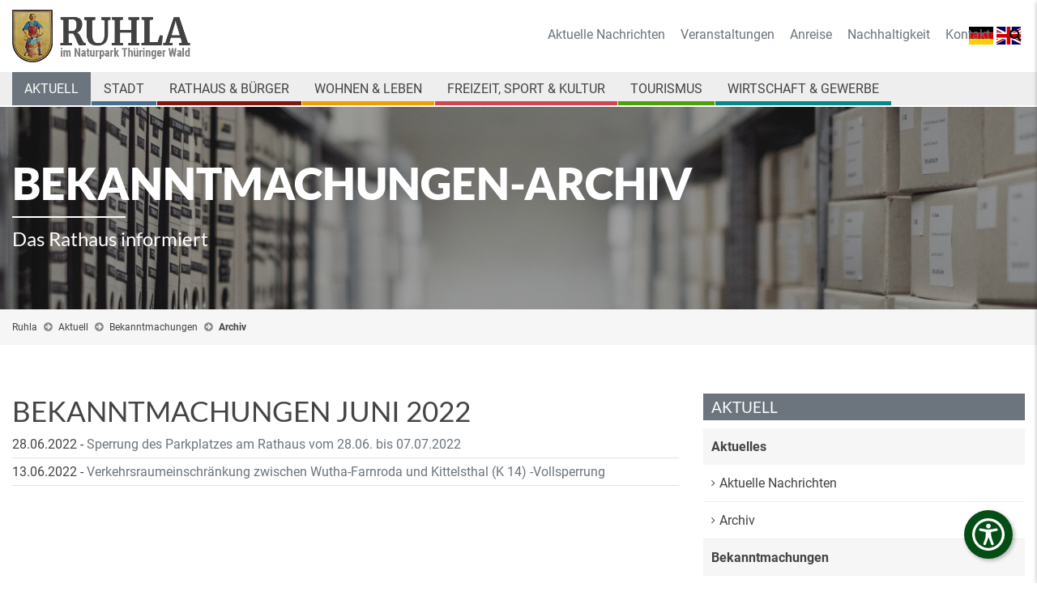

--- FILE ---
content_type: text/html; charset=UTF-8
request_url: https://www.ruhla.de/aktuell/bekanntmachungen/archiv/category/vekehr.html?month=202206
body_size: 10969
content:
<!DOCTYPE html>
<html lang="de">
<head>

      <meta charset="UTF-8">
    <title>Bekanntmachungen-Archiv - Ruhla - Erholungsort im Naturpark Thüringer Wald</title>
    <base href="https://www.ruhla.de/">

          <meta name="robots" content="index,follow">
      <meta name="description" content="Informieren Sie sich über alle Bekanntmachungen der letzten Jahre in unserem Archiv.">
      <meta name="keywords" content="">
	  <meta name="publisher" content="KRiPPS medien | Internetagentur">
	  <meta name="copyright" content="Stadtverwaltung Ruhla">
	  <meta name="author" content="KRiPPS medien | Internetagentur in Saalfeld">

    
	<!-- ******************************************************** -->
    <!-- ***          KRiPPS medien | Internetagentur         *** -->
    <!-- ***                Saalfeld/Thüringen                *** -->
    <!-- ***                  0151  17819771                  *** -->
    <!-- ***                  info@kripps.de                  *** -->
    <!-- ***                  www.kripps.de                   *** -->
    <!-- ******************************************************** -->
	

	<script src="https://cloud.ccm19.de/app.js?apiKey=29651d25bed8e7135192f6ff309272db62b1d24341544d73&amp;domain=68c12d7fd6a5402fce04a0a2" referrerpolicy="origin"></script>

	<meta name="viewport" content="width=device-width,initial-scale=1.0">
        <link rel="stylesheet" href="assets/css/jquery.mmenu.css,jquery.mmenu.navbars.css,jquery.mmenu.positioni...-1afe3e3a.css">        <script src="assets/js/jquery.min.js,jquery.mmenu.js,jquery.mmenu.navbars.js,jquery.mme...-ba8c7468.js"></script><link rel="alternate" hreflang="de" href="https://www.ruhla.de/aktuell/bekanntmachungen/archiv/category/vekehr.html">
<link rel="alternate" hreflang="x-default" href="https://www.ruhla.de/aktuell/bekanntmachungen/archiv/category/vekehr.html">
	<script src="/files/kripps_theme/js/bootstrap.min.js"></script>
	<script>document.addEventListener("touchstart", function(){}, true);</script>

          <!--[if lt IE 9]><script src="assets/html5shiv//html5shiv-printshiv.min.js"></script><![endif]-->
      
</head>
<body id="top" class="mac chrome blink ch131 aktuell">

      
    <div id="wrapper">

                        <header id="header">
            <div class="inside">
              
<div class="header-navi style3 fixed-top-off">
	<div class="language">
		
<!-- indexer::stop -->
<nav class="mod_changelanguage block">

  
  
<ul class="level_1">
            <li class="lang-de active"><strong class="lang-de active"><img style="width: 30px"src="/files/content/images/icons/deutsch.svg"></strong></li>
                <li class="lang-en nofallback"><a href="https://www.ruhla.de/en/" title="Ruhla - Erholungsort im Naturpark Thüringer Wald" class="lang-en nofallback" hreflang="en" aria-label="Zu Englisch wechseln"><img style="width: 30px"src="/files/content/images/icons/english.svg"></a></li>
      </ul>

</nav>
<!-- indexer::continue -->
	</div>
	
	
	<div class="container">
		<div class="row">
			<div class="col-md-4">
				
<div class="ce_image logo block">

  
  <figure class="image_container">

          <a href="/">
    
    <img class="img-responsive" src="files/content/images/logo/logo.png" width="427" height="126" alt="">


    
          </a>
    

  </figure>

</div>

				
			</div>
			<div class="contact col-md-8 text-right">
				<div class="topbar d-none d-md-block">
					
<!-- indexer::stop -->
<nav class="mod_customnav metanavi block">

      <h3>Service</h3>
  
  <a href="aktuell/bekanntmachungen/archiv/category/vekehr.html?month=202206#skipNavigation214" class="invisible">Navigation überspringen</a>

  
<ul class="level_1">
            <li class="first"><a href="aktuell/aktuelles/nachrichten.html" title="Neuigkeiten aus der Bergstadt Ruhla" class="first">Aktuelle Nachrichten</a></li>
                <li><a href="aktuell/veranstaltungen-termine/veranstaltungen.html" title="Veranstaltungskalender der Stadt Ruhla">Veranstaltungen</a></li>
                <li><a href="tourismus/service/anreise.html" title="Anreise">Anreise</a></li>
                <li><a href="stadt/stadtportrait/nachhaltigkeit.html" title="Nachhaltigkeit">Nachhaltigkeit</a></li>
                <li class="last"><a href="kontakt.html" title="Kontakt" class="last">Kontakt</a></li>
      </ul>

  <span id="skipNavigation214" class="invisible"></span>

</nav>
<!-- indexer::continue -->

					
					
					
					<div class="d-inline-block search-request">
						<button class="search-button"><em class="fa fa-search">&nbsp;</em></button>
					</div>
				</div>
			</div>
		</div>
	</div>

	
	<div class="navi-wrapper">
		<div class="container">
			<div class="row">
				<div class="col-md-12">
					
<!-- indexer::stop -->
<nav class="mod_navigation mainnavi block">

  
  <a href="aktuell/bekanntmachungen/archiv/category/vekehr.html?month=202206#skipNavigation240" class="invisible">Navigation überspringen</a>

  
<ul class="level_1">
            <li class="submenu trail aktuell no-banner no-breadcrumb first"><a href="aktuell.html" title="Aktuelle Nachrichten aus der Bergstadt Ruhla" class="submenu trail aktuell no-banner no-breadcrumb first" aria-haspopup="true">Aktuell</a>
<ul class="level_2">
            <li class="submenu no-banner no-breadcrumb first"><a href="aktuell/aktuelles.html" title="Aktuelles aus der Bergstadt Ruhla" class="submenu no-banner no-breadcrumb first" aria-haspopup="true">Aktuelles</a>
<ul class="level_3">
            <li class="first"><a href="aktuell/aktuelles/nachrichten.html" title="Neuigkeiten aus der Bergstadt Ruhla" class="first">Aktuelle Nachrichten</a></li>
                <li class="last"><a href="aktuell/aktuelles/archiv.html" title="Nachrichten-Archiv" class="last">Archiv</a></li>
      </ul>
</li>
                <li class="submenu trail no-banner no-breadcrumb"><a href="aktuell/bekanntmachungen.html" title="Aktuelle und vergangene Bekanntmachungen" class="submenu trail no-banner no-breadcrumb" aria-haspopup="true">Bekanntmachungen</a>
<ul class="level_3">
            <li class="scheme1 sibling first"><a href="aktuell/bekanntmachungen/nachrichten.html" title="Aktuelle Bekanntmachungen" class="scheme1 sibling first">Aktuelle Bekanntmachungen</a></li>
                <li class="trail sibling last"><a href="aktuell/bekanntmachungen/archiv.html" title="Bekanntmachungen-Archiv" class="trail sibling last">Archiv</a></li>
      </ul>
</li>
                <li class="submenu no-banner no-breadcrumb last"><a href="aktuell/veranstaltungen-termine.html" title="Veranstaltungen &amp; Termine" class="submenu no-banner no-breadcrumb last" aria-haspopup="true">Veranstaltungen & Termine</a>
<ul class="level_3">
            <li class="first"><a href="aktuell/veranstaltungen-termine/veranstaltungen.html" title="Veranstaltungskalender der Stadt Ruhla" class="first">Veranstaltungen</a></li>
                <li class="last"><a href="aktuell/veranstaltungen-termine/sitzungstermine.html" title="Sitzungstermine für Ruhla &amp; Seebach" class="last">Sitzungstermine</a></li>
      </ul>
</li>
      </ul>
</li>
                <li class="submenu stadt no-banner no-breadcrumb"><a href="stadt.html" title="Ruhla - Informationen zur Stadt" class="submenu stadt no-banner no-breadcrumb" aria-haspopup="true">Stadt</a>
<ul class="level_2">
            <li class="submenu no-banner no-breadcrumb first"><a href="stadt/stadtportrait.html" title="Ruhla - Portrait einer Bergstadt" class="submenu no-banner no-breadcrumb first" aria-haspopup="true">Stadtportrait</a>
<ul class="level_3">
            <li class="first"><a href="stadt/stadtportrait/portrait.html" title="Bergstadt Ruhla - Portrait" class="first">Portrait</a></li>
                <li><a href="stadt/stadtportrait/lage-und-fakten.html" title="Ruhla - Lage &amp; Fakten">Lage und Fakten</a></li>
                <li><a href="stadt/stadtportrait/nachhaltigkeit.html" title="Nachhaltigkeit">Nachhaltigkeit</a></li>
                <li><a href="stadt/stadtportrait/webcams.html" title="Ruhla live - Aktuelle Webcams aus Ruhla">Webcams</a></li>
                <li><a href="stadt/stadtportrait/videos.html" title="Videos über die Bergstadt Ruhla">Videos & Virtuelle Rundgänge</a></li>
                <li class="last"><a href="stadt/stadtportrait/fotogalerie.html" title="Ruhla - Fotogalerie" class="last">Fotogalerie</a></li>
      </ul>
</li>
                <li class="submenu"><a href="stadt/stadtentwicklung.html" title="Ruhla - Stadtentwicklung" class="submenu" aria-haspopup="true">Stadtentwicklung</a>
<ul class="level_3">
            <li class="first last"><a href="stadt/stadtentwicklung/zukunftstouren.html" title="Integriertes Stadtentwicklungskonzept" class="first last">Integriertes Stadtentwicklungskonzept</a></li>
      </ul>
</li>
                <li class="submenu no-banner no-breadcrumb"><a href="stadt/geschichte.html" title="Ruhla - Geschichte und Geschichtchen aus der Bergstadt" class="submenu no-banner no-breadcrumb" aria-haspopup="true">Geschichte</a>
<ul class="level_3">
            <li class="first"><a href="stadt/geschichte/ruhla.html" title="Vom Bergbau zur Uhrenindustrie" class="first">Ruhla</a></li>
                <li><a href="stadt/geschichte/thal.html" title="Thal - Ortsgeschichte">Thal</a></li>
                <li><a href="stadt/geschichte/kittelsthal.html" title="Kittelsthal - Ortsgeschichte">Kittelsthal</a></li>
                <li class="last"><a href="stadt/geschichte/sagen.html" title="Wuwwerbözer, Vorwärts-Hans &amp; Schmied von Ruhla" class="last">Sagen</a></li>
      </ul>
</li>
                <li class="submenu no-banner no-breadcrumb"><a href="stadt/partnerstaedte.html" title="Ruhlas Partnerstädte" class="submenu no-banner no-breadcrumb" aria-haspopup="true">Partnerstädte</a>
<ul class="level_3">
            <li class="first"><a href="stadt/partnerst%C3%A4dte/schalksm%C3%BChle.html" title="Ruhlas Partnerstadt Schalksmühle" class="first">Schalksmühle</a></li>
                <li><a href="stadt/partnerstaedte/escaudin.html" title="Ruhlas Partnerstadt Escaudain">Escaudain</a></li>
                <li class="last"><a href="stadt/partnerstaedte/lorsch.html" title="Thals Partnergemeinde Lorsch" class="last">Lorsch</a></li>
      </ul>
</li>
                <li class="submenu no-banner no-breadcrumb last"><a href="stadt/gemeinde-seebach.html" title="Seebach im Wartburgkreis" class="submenu no-banner no-breadcrumb last" aria-haspopup="true">Gemeinde Seebach</a>
<ul class="level_3">
            <li class="first"><a href="stadt/gemeinde-seebach/aufgaben-erfuellende-gemeinde.html" title="Ruhla als erfüllende Gemeinde für Seebach" class="first">Aufgaben erfüllende Gemeinde</a></li>
                <li class="last"><a href="stadt/gemeinde-seebach/geschichte.html" title="Seebach im Wartburgkreis - Ortsgeschichte" class="last">Geschichte</a></li>
      </ul>
</li>
      </ul>
</li>
                <li class="submenu rathaus no-banner no-breadcrumb"><a href="rathaus.html" title="Rathaus und Bürgerinformationen Ruhla" class="submenu rathaus no-banner no-breadcrumb" aria-haspopup="true">Rathaus & Bürger</a>
<ul class="level_2">
            <li class="submenu no-banner no-breadcrumb first"><a href="rathaus/verwaltung.html" title="Stadtverwaltung Ruhla" class="submenu no-banner no-breadcrumb first" aria-haspopup="true">Verwaltung</a>
<ul class="level_3">
            <li class="first"><a href="rathaus/verwaltung/das-rathaus.html" title="Das Rathaus der Stadt Ruhla" class="first">Das Rathaus</a></li>
                <li><a href="rathaus/verwaltung/buergermeister.html" title="Bürgermeister der Stadt Ruhla">Bürgermeister</a></li>
                <li><a href="rathaus/verwaltung/haupt-und-personalamt.html" title="Stadtverwaltung Ruhla - Haupt- und Personalamt">Haupt- und Personalamt</a></li>
                <li><a href="rathaus/verwaltung/finanzverwaltung.html" title="Stadtverwaltung Ruhla - Finanzverwaltung">Finanzverwaltung</a></li>
                <li><a href="rathaus/verwaltung/bauamt.html" title="Stadtverwaltung Ruhla - Baumt">Bauamt</a></li>
                <li><a href="rathaus/verwaltung/kultur-tourismus.html" title="Stadtverwaltung Ruhla - Kultur &amp; Tourismus">Kultur & Tourismus</a></li>
                <li><a href="rathaus/verwaltung/oeffentliche-ordnung.html" title="Stadtverwaltung Ruhla - Öffentliche Ordnung">Öffentliche Ordnung</a></li>
                <li><a href="rathaus/verwaltung/stadtwirtschaft.html" title="Stadtverwaltung Ruhla - Stadtwirtschaft">Stadtwirtschaft</a></li>
                <li class="last"><a href="rathaus/verwaltung/standesamt.html" title="Standesamt" class="last">Standesamt</a></li>
      </ul>
</li>
                <li class="submenu no-banner no-breadcrumb"><a href="rathaus/raete-ausschuesse.html" title="Stadt Ruhla - Räte und Ausschüsse" class="submenu no-banner no-breadcrumb" aria-haspopup="true">Räte & Ausschüsse</a>
<ul class="level_3">
            <li class="first"><a href="rathaus/raete-ausschuesse/ausschuesse.html" title="Stadt Ruhla - Ausschüsse" class="first">Ausschüsse</a></li>
                <li class="last"><a href="rathaus/raete-ausschuesse/raete.html" title="Stadt Ruhla - Stadtrat" class="last">Räte</a></li>
      </ul>
</li>
                <li class="submenu no-banner no-breadcrumb"><a href="rathaus/satzungen-formulare.html" title="Stadt Ruhla - Satzungen &amp; Formulare" class="submenu no-banner no-breadcrumb" aria-haspopup="true">Satzungen & Formulare</a>
<ul class="level_3">
            <li class="first"><a href="rathaus/satzungen-formulare/satzungen.html" title="Stadt Ruhla - Satzungen" class="first">Satzungen</a></li>
                <li><a href="rathaus/satzungen-formulare/formulare.html" title="Stadt Ruhla - Formulare">Formulare</a></li>
                <li class="last"><a href="rathaus/satzungen-formulare/onlineformulare.html" title="Stadt Ruhla - Formulare" class="last">Onlineformulare</a></li>
      </ul>
</li>
                <li class="submenu no-banner no-breadcrumb"><a href="rathaus/buergerbeteiligung.html" title="Bürgerbeteiligung" class="submenu no-banner no-breadcrumb" aria-haspopup="true">Bürgerbeteiligung</a>
<ul class="level_3">
            <li class="first"><a href="rathaus/b%C3%BCrgerbeteiligung/b%C3%BCrgersprechstunde.html" title="Bürgersprechstunde" class="first">Bürgersprechstunde</a></li>
                <li><a href="rathaus/b%C3%BCrgerbeteiligung/anfragen-im-stadtrat.html" title="Anfragen im Stadtrat">Anfragen im Stadtrat</a></li>
                <li><a href="rathaus/b%C3%BCrgerbeteiligung/einwohnerversammlung.html" title="Einwohnerversammlung">Einwohnerversammlung</a></li>
                <li><a href="rathaus/b%C3%BCrgerbeteiligung/anh%C3%B6rung-von-b%C3%BCrgern.html" title="Anhörung von Bürgern">Anhörung von Bürgern</a></li>
                <li><a href="rathaus/buergerbeteiligung/maengelanzeige.html" title="Mängelanzeige">Mängelanzeige</a></li>
                <li class="last"><a href="rathaus/bauleitplanung-beteiligung-der-oeffentlichkeit-3-abs2.html" title="Stadt Ruhla - Bauleitplanung" class="last">Bauleitplanung / Beteiligung der Öffentlichkeit §3 Abs2</a></li>
      </ul>
</li>
                <li class="submenu no-banner no-breadcrumb last"><a href="rathaus/wahlen.html" title="Wahlen" class="submenu no-banner no-breadcrumb last" aria-haspopup="true">Wahlen</a>
<ul class="level_3">
            <li class="first last"><a href="rathaus/wahlen/wahltermine-und-wahlergebnisse.html" title="Information zu aktuellen Wahlen" class="first last">Information zu aktuellen Wahlen</a></li>
      </ul>
</li>
      </ul>
</li>
                <li class="submenu wohnen no-banner no-breadcrumb"><a href="wohnen.html" title="Wohnen in Ruhla" class="submenu wohnen no-banner no-breadcrumb" aria-haspopup="true">Wohnen & Leben</a>
<ul class="level_2">
            <li class="submenu no-banner no-breadcrumb first"><a href="wohnen/wohnen-in-ruhla.html" title="Wohnen in Ruhla" class="submenu no-banner no-breadcrumb first" aria-haspopup="true">Wohnen in Ruhla</a>
<ul class="level_3">
            <li class="first"><a href="wohnen/wohnen-in-ruhla/portrait.html" title="Portrait" class="first">Portrait</a></li>
                <li class="last"><a href="wohnen/wohnen-in-ruhla/wohnungsgesellschaften.html" title="Wohnungsgesellschaften" class="last">Wohnungsgesellschaften</a></li>
      </ul>
</li>
                <li class="submenu no-banner no-breadcrumb"><a href="wohnen/grundstuecke-und-immobilien.html" title="Grundstücke und Immobilien" class="submenu no-banner no-breadcrumb" aria-haspopup="true">Grundstücke und Immobilien</a>
<ul class="level_3">
            <li class="first"><a href="425.html" title="Gewerbeverzeichnis der Stadt Ruhla" class="first">Gewerbe</a></li>
                <li class="last"><a href="426.html" title="Wohnen in Ruhla" class="last">Wohnen</a></li>
      </ul>
</li>
                <li class="submenu no-banner no-breadcrumb"><a href="wohnen/oeffentliche-einrichtungen.html" title="Öffentliche Einrichtungen" class="submenu no-banner no-breadcrumb" aria-haspopup="true">Öffentliche Einrichtungen</a>
<ul class="level_3">
            <li class="first"><a href="wohnen/oeffentliche-Einrichtungen/kindergaerten.html" title="Kindergärten" class="first">Kindergärten</a></li>
                <li><a href="wohnen/oeffentliche-Einrichtungen/schulen.html" title="Schulen">Schulen</a></li>
                <li><a href="wohnen/oeffentliche-Einrichtungen/jugendclubs.html" title="Jugendclubs">Jugendclubs</a></li>
                <li><a href="wohnen/oeffentliche-Einrichtungen/bibliothek.html" title="Bibliothek">Bibliothek</a></li>
                <li><a href="wohnen/oeffentliche-Einrichtungen/polizeistation.html" title="Polizeistation">Polizeistation</a></li>
                <li><a href="wohnen/oeffentliche-Einrichtungen/feuerwehr.html" title="Feuerwehr">Feuerwehr</a></li>
                <li><a href="rathaus/verwaltung/das-rathaus.html" title="Rathaus">Rathaus</a></li>
                <li class="last"><a href="tourismus/service/tourist-information.html" title="Tourist Information" class="last">Tourist Information</a></li>
      </ul>
</li>
                <li class="submenu no-banner no-breadcrumb"><a href="wohnen/versorgung.html" title="Versorgung" class="submenu no-banner no-breadcrumb" aria-haspopup="true">Versorgung</a>
<ul class="level_3">
            <li class="first"><a href="wohnen/versorgung/medizinische-einrichtungen.html" title="Medizinische Einrichtungen" class="first">Medizinische Einrichtungen</a></li>
                <li><a href="wohnen/versorgung/einzelhandel.html" title="Einzelhandel">Einzelhandel</a></li>
                <li class="last"><a href="wohnen/versorgung/altenpflege.html" title="Altenpflege" class="last">Altenpflege</a></li>
      </ul>
</li>
                <li class="submenu no-banner no-breadcrumb last"><a href="wohnen/kirchen.html" title="Kirchen" class="submenu no-banner no-breadcrumb last" aria-haspopup="true">Kirchen</a>
<ul class="level_3">
            <li class="first"><a href="wohnen/kirchen/st-corncordia.html" title="St. Concordia" class="first">St. Concordia</a></li>
                <li><a href="wohnen/kirchen/st-trinitatis.html" title="St. Trinitatis">St. Trinitatis</a></li>
                <li><a href="wohnen/kirchen/neuapostolische-kirche.html" title="Neuapostolische Kirche">Neuapostolische Kirche</a></li>
                <li><a href="wohnen/kirchen/st-konrad.html" title="St. Konrad">St. Konrad</a></li>
                <li><a href="wohnen/kirchen/klosterkirche-in-thal.html" title="Klosterkirche in Thal">Klosterkirche in Thal</a></li>
                <li class="last"><a href="wohnen/kirchen/friedenskirche-in-kittelsthal.html" title="Friedenskirche in Kittelsthal" class="last">Friedenskirche in Kittelsthal</a></li>
      </ul>
</li>
      </ul>
</li>
                <li class="submenu freizeit no-banner no-breadcrumb"><a href="freizeit.html" title="Freizeitmöglichkeiten in Ruhla und Umgebung" class="submenu freizeit no-banner no-breadcrumb" aria-haspopup="true">Freizeit, Sport & Kultur</a>
<ul class="level_2">
            <li class="submenu no-banner no-breadcrumb first"><a href="freizeit/vereine.html" title="Vereine" class="submenu no-banner no-breadcrumb first" aria-haspopup="true">Vereine</a>
<ul class="level_3">
            <li class="first"><a href="freizeit/vereine/heimat-kulturvereine.html" title="Heimat- &amp; Kulturvereine" class="first">Heimat- & Kulturvereine</a></li>
                <li><a href="freizeit/vereine/sportvereine.html" title="Sportvereine">Sportvereine</a></li>
                <li><a href="freizeit/vereine/feuerwehrvereine.html" title="Feuerwehrvereine">Feuerwehrvereine</a></li>
                <li class="last"><a href="freizeit/vereine/sonstige-vereine.html" title="sonstige Vereine" class="last">sonstige Vereine</a></li>
      </ul>
</li>
                <li class="submenu no-banner no-breadcrumb"><a href="freizeit/sporteinrichtungen.html" title="Sporteinrichtungen" class="submenu no-banner no-breadcrumb" aria-haspopup="true">Sporteinrichtungen</a>
<ul class="level_3">
            <li class="first"><a href="freizeit/sporteinrichtungen/sporthallen.html" title="Sporthallen" class="first">Sporthallen</a></li>
                <li><a href="freizeit/sporteinrichtungen/schwimmbaeder.html" title="Schwimmbäder">Schwimmbäder</a></li>
                <li><a href="freizeit/sporteinrichtungen/sportplaetze.html" title="Sportplätze">Sportplätze</a></li>
                <li><a href="freizeit/sporteinrichtungen/fitness.html" title="Fitness">Fitness</a></li>
                <li class="last"><a href="freizeit/sporteinrichtungen/kneippeinrichtungen.html" title="Kneippeinrichtungen" class="last">Kneippeinrichtungen</a></li>
      </ul>
</li>
                <li class="submenu no-banner no-breadcrumb"><a href="freizeit/kultureinrichtungen.html" title="Kultureinrichtungen" class="submenu no-banner no-breadcrumb" aria-haspopup="true">Kultureinrichtungen</a>
<ul class="level_3">
            <li class="first"><a href="freizeit/kultureinrichtungen/museen.html" title="Museen" class="first">Museen</a></li>
                <li><a href="freizeit/kultureinrichtungen/kirchen.html" title="Kirchen">Kirchen</a></li>
                <li><a href="freizeit/kultureinrichtungen/veranstaltungsstaetten.html" title="Veranstaltungsstätten">Veranstaltungsstätten</a></li>
                <li class="last"><a href="freizeit/kultureinrichtungen/bibliothek.html" title="Bibliothek" class="last">Bibliothek</a></li>
      </ul>
</li>
                <li class="submenu no-banner no-breadcrumb"><a href="freizeit/jugendeinrichtungen.html" title="Jugendeinrichtungen" class="submenu no-banner no-breadcrumb" aria-haspopup="true">Jugendeinrichtungen</a>
<ul class="level_3">
            <li class="first"><a href="freizeit/jugendeinrichtungen/ruhla.html" title="Ruhla" class="first">Ruhla</a></li>
                <li class="last"><a href="freizeit/jugendeinrichtungen/seebach.html" title="Seebach" class="last">Seebach</a></li>
      </ul>
</li>
                <li class="submenu no-banner no-breadcrumb"><a href="freizeit/r%C3%BChler-mundarttheater.html" title="Rühler Mundarttheater" class="submenu no-banner no-breadcrumb" aria-haspopup="true">Rühler Mundarttheater</a>
<ul class="level_3">
            <li class="first"><a href="freizeit/r%C3%BChler-mundarttheater/alt-ruhla.html" title="Alt Ruhla" class="first">Alt Ruhla</a></li>
                <li><a href="freizeit/ruehler-mundarttheater/alt-ruhla-geschichte.html" title="Geschichte">Geschichte</a></li>
                <li class="last"><a href="freizeit/ruehler-mundarttheater/braeuche.html" title="Bräuche" class="last">Bräuche</a></li>
      </ul>
</li>
                <li class="last"><a href="freizeit/stadtradeln.html" title="Radeln für ein gutes Klima im Ruhla" class="last">STADTRADELN</a></li>
      </ul>
</li>
                <li class="submenu tourismus no-banner no-breadcrumb"><a href="tourismus.html" title="Ruhla - Bergstadt am Rennsteig" class="submenu tourismus no-banner no-breadcrumb" aria-haspopup="true">Tourismus</a>
<ul class="level_2">
            <li class="submenu no-banner no-breadcrumb first"><a href="tourismus/service.html" title="Natur- Geopark und Touristinformation Ruhla" class="submenu no-banner no-breadcrumb first" aria-haspopup="true">Service</a>
<ul class="level_3">
            <li class="first"><a href="tourismus/service/tourist-information.html" title="Natur-, Geopark- und Touristinformation Ruhla" class="first">Tourist-Information</a></li>
                <li><a href="tourismus/service/prospekte-bestellen.html" title="Kostenloses Infomaterial über Ruhla und Umgebung">Prospektbestellung</a></li>
                <li><a href="tourismus/service/unterkuenfte-buchen.html" title="Unterkünfte buchen">Unterkünfte buchen</a></li>
                <li><a href="onlineshop.html" title="Onlineshop">Onlineshop</a></li>
                <li class="last"><a href="tourismus/service/anreise.html" title="Anreise" class="last">Anreise</a></li>
      </ul>
</li>
                <li class="submenu no-banner no-breadcrumb"><a href="tourismus/uebernachtung.html" title="Übernachten in Ruhla und Umgebung" class="submenu no-banner no-breadcrumb" aria-haspopup="true">Übernachtung</a>
<ul class="level_3">
            <li class="first"><a href="tourismus/uebernachtung/hotels.html" title="Hotels" class="first">Hotels</a></li>
                <li><a href="tourismus/uebernachtung/gasthaeuser-pensionen.html" title="Gasthäuser, Hostels &amp; Pensionen">Gasthäuser, Hostels & Pensionen</a></li>
                <li><a href="tourismus/uebernachtung/privatzimmer.html" title="Privatzimmer">Privatzimmer</a></li>
                <li><a href="tourismus/uebernachtung/ferienhaeuser.html" title="Ferienhäuser">Ferienhäuser</a></li>
                <li class="last"><a href="tourismus/uebernachtung/ferienwohnungen.html" title="Ferienwohnungen" class="last">Ferienwohnungen</a></li>
      </ul>
</li>
                <li class="submenu no-banner no-breadcrumb"><a href="tourismus/gastronomie.html" title="Gaststätten in Ruhla und Umgebung" class="submenu no-banner no-breadcrumb" aria-haspopup="true">Gastronomie</a>
<ul class="level_3">
            <li class="first"><a href="tourismus/gastronomie/gaststaetten-imbiss.html" title="Gaststätten und Imbiss" class="first">Gaststätten und Imbiss</a></li>
                <li><a href="tourismus/gastronomie/cafes.html" title="Cafés und Bars">Cafés und Bars</a></li>
                <li class="last"><a href="tourismus/gastronomie/wanderhuetten.html" title="Wanderhütten" class="last">Wanderhütten</a></li>
      </ul>
</li>
                <li class="submenu no-banner no-breadcrumb"><a href="tourismus/rennsteig.html" title="Rennsteig" class="submenu no-banner no-breadcrumb" aria-haspopup="true">Rennsteig</a>
<ul class="level_3">
            <li class="first"><a href="tourismus/rennsteig/fakten.html" title="Fakten" class="first">Fakten</a></li>
                <li><a href="tourismus/rennsteig/wandern.html" title="Wandern auf dem Rennsteig">Wandern auf dem Rennsteig</a></li>
                <li><a href="tourismus/rennsteig/radfahren.html" title="Radfahren">Radfahren</a></li>
                <li><a href="tourismus/rennsteig/winteraktivitaeten.html" title="Aktivitäten im Winter - Wintersport">Winteraktivitäten</a></li>
                <li class="last"><a href="tourismus/rennsteig/tourenangebote.html" title="Tourenangebote" class="last">Tourenangebote</a></li>
      </ul>
</li>
                <li class="submenu no-banner no-breadcrumb"><a href="tourismus/ruhla-erleben.html" title="Ruhla erleben" class="submenu no-banner no-breadcrumb" aria-haspopup="true">Ruhla erleben</a>
<ul class="level_3">
            <li class="first"><a href="tourismus/ruhla-erleben/ruhla-in-48-stunden.html" title="Ruhla in 48 Stunden" class="first">Ruhla in 48 Stunden</a></li>
                <li><a href="tourismus/ruhla-erleben/top-5.html" title="Top 5">Top 5</a></li>
                <li><a href="tourismus/ruhla-erleben/schoensten-aussichtspunkte.html" title="Schönsten Aussichtspunkte">Schönsten Aussichtspunkte</a></li>
                <li><a href="tourismus/ruhla-erleben/sehenswertes.html" title="Sehenswertes">Sehenswertes</a></li>
                <li><a href="tourismus/ruhla-erleben/natur-aktiv.html" title="Natur &amp; Aktiv">Natur & Aktiv</a></li>
                <li><a href="tourismus/ruhla-erleben/gesundheit-erholung.html" title="Gesundheit &amp; Erholung">Gesundheit & Erholung</a></li>
                <li><a href="tourismus/ruhla-erleben/familienfreizeitspass.html" title="Familienfreizeitspaß">Familienfreizeitspaß</a></li>
                <li><a href="tourismus/ruhla-erleben/winterspass.html" title="Winterspaß">Winterspaß</a></li>
                <li><a href="tourismus/ruhla-erleben/bauhaus-in-ruhla.html" title="Bauhaus in Ruhla">Bauhaus in Ruhla</a></li>
                <li class="last"><a href="tourismus/ruhla-erleben/industrieroute.html" title="Industrieroute" class="last">Industrieroute</a></li>
      </ul>
</li>
                <li class="submenu no-banner no-breadcrumb"><a href="tourismus/naturparkregion.html" title="Naturparkregion" class="submenu no-banner no-breadcrumb" aria-haspopup="true">Naturparkregion</a>
<ul class="level_3">
            <li class="first"><a href="tourismus/naturparkregion/naturpark-thueringer-wald.html" title="Naturpark Thüringer Wald" class="first">Naturpark Thüringer Wald</a></li>
                <li><a href="tourismus/naturparkregion/naturparkroute.html" title="Naturparkroute">Naturparkroute</a></li>
                <li class="last"><a href="tourismus/naturparkregion/thueringer-wald-card.html" title="Thüringer Wald Card" class="last">Thüringer Wald Card</a></li>
      </ul>
</li>
                <li class="submenu no-banner no-breadcrumb"><a href="tourismus/geoparkregion.html" title="Geoparkregion" class="submenu no-banner no-breadcrumb" aria-haspopup="true">Geoparkregion</a>
<ul class="level_3">
            <li class="first"><a href="tourismus/geoparkregion/geopark-inselberg-drei-gleichen.html" title="UNESCO Global Geopark Thüringen Inselsberg - Drei Gleichen" class="first">UNESCO Global Geopark Thüringen Inselsberg - Drei Gleichen</a></li>
                <li><a href="tourismus/geoparkregion/georoute.html" title="GeoRouten in Ruhla">GeoRouten in Ruhla</a></li>
                <li><a href="tourismus/geoparkregion/geoinfopunkte.html" title="Geologische Highlights">Geologische Highlights</a></li>
                <li class="last"><a href="tourismus/geoparkregion/georouten.html" title="GeoRouten" class="last">GeoRouten</a></li>
      </ul>
</li>
                <li class="last"><a href="tourismus/tropfsteinhoehle.html" title="Tropfsteinhöhle Kittelsthal" class="last">Tropfsteinhöhle</a></li>
      </ul>
</li>
                <li class="submenu wirtschaft-gewerbe no-banner no-breadcrumb"><a href="wirtschaft-gewerbe.html" title="Wirtschaft &amp; Gewerbe" class="submenu wirtschaft-gewerbe no-banner no-breadcrumb" aria-haspopup="true">Wirtschaft & Gewerbe</a>
<ul class="level_2">
            <li class="submenu no-banner no-breadcrumb first"><a href="wirtschaft-gewerbe/wirtschaftsstandort.html" title="Wirtschaftsstandort" class="submenu no-banner no-breadcrumb first" aria-haspopup="true">Wirtschaftsstandort</a>
<ul class="level_3">
            <li class="first"><a href="wirtschaft-gewerbe/wirtschaftsstandort/lage-fakten-379.html" title="Lage &amp; Fakten" class="first">Lage & Fakten</a></li>
                <li class="last"><a href="wirtschaft-gewerbe/wirtschaftsstandort/gewerbegebiete.html" title="Gewerbegebiete" class="last">Gewerbegebiete</a></li>
      </ul>
</li>
                <li class="submenu no-banner no-breadcrumb"><a href="wirtschaft-gewerbe/gewerbeverzeichnis.html" title="Gewerbeverzeichnis" class="submenu no-banner no-breadcrumb" aria-haspopup="true">Gewerbeverzeichnis</a>
<ul class="level_3">
            <li class="first"><a href="wirtschaft-gewerbe/gewerbeverzeichnis/dienstleister-dienste.html" title="Dienstleister &amp; Dienste" class="first">Dienstleister & Dienste</a></li>
                <li><a href="wirtschaft-gewerbe/gewerbeverzeichnis/gesundheit.html" title="Gesundheit / Altenbetreuung">Gesundheit</a></li>
                <li><a href="wirtschaft-gewerbe/gewerbeverzeichnis/handwerk-industrie.html" title="Handwerk und Industrie">Handwerk & Industrie</a></li>
                <li class="last"><a href="wirtschaft-gewerbe/gewerbeverzeichnis/handel-und-gewerbe.html" title="Handel und Gewerbe" class="last">Handel und Gewerbe</a></li>
      </ul>
</li>
                <li class="submenu no-banner no-breadcrumb"><a href="wirtschaft-gewerbe/grundst%C3%BCcke-und-immobilien.html" title="Grundstücke und Immobilien" class="submenu no-banner no-breadcrumb" aria-haspopup="true">Grundstücke und Immobilien</a>
<ul class="level_3">
            <li class="first"><a href="wirtschaft-gewerbe/grundst%C3%BCcke-und-immobilien/gewerbe.html" title="Gewerbeverzeichnis der Stadt Ruhla" class="first">Gewerbe</a></li>
                <li class="last"><a href="wirtschaft-gewerbe/grundst%C3%BCcke-und-immobilien/wohnen.html" title="Wohnen in Ruhla" class="last">Wohnen</a></li>
      </ul>
</li>
                <li class="submenu no-banner no-breadcrumb last"><a href="wirtschaft-gewerbe/gewerbeverein.html" title="Gewerbeverein" class="submenu no-banner no-breadcrumb last" aria-haspopup="true">Gewerbeverein</a>
<ul class="level_3">
            <li class="first last"><a href="wirtschaft-gewerbe/gewerbeverein/aufgaben.html" title="Aufgaben der Stadt Ruhla" class="first last">Aufgaben</a></li>
      </ul>
</li>
      </ul>
</li>
                <li class="d-block d-sm-none"><a href="kontakt.html" title="Kontakt" class="d-block d-sm-none">Kontakt</a></li>
                <li class="d-block d-sm-none last"><a href="impressum-110.html" title="Impressum" class="d-block d-sm-none last">Impressum</a></li>
      </ul>

  <span id="skipNavigation240" class="invisible"></span>

</nav>
<!-- indexer::continue -->

				</div>
			</div>
		</div>
	</div>	
	<div class="dk_menu">
		<a href="#mmenu" class="dk_mobilmenu"><span><i class="fa fa-bars"></i></span></a>
	</div>
</div>
<!-- indexer::stop -->
	<nav class="mod_mmenu invisible block" id="mmenu">

	
		<a href="aktuell/bekanntmachungen/archiv/category/vekehr.html?month=202206#skipNavigation249" class="invisible">Navigation überspringen</a>

		
<ul class="level_1">
            <li class="submenu trail aktuell no-banner no-breadcrumb first"><a href="aktuell.html" title="Aktuelle Nachrichten aus der Bergstadt Ruhla" class="submenu trail aktuell no-banner no-breadcrumb first" aria-haspopup="true">Aktuell</a>
<ul class="level_2">
            <li class="submenu no-banner no-breadcrumb first"><a href="aktuell/aktuelles.html" title="Aktuelles aus der Bergstadt Ruhla" class="submenu no-banner no-breadcrumb first" aria-haspopup="true">Aktuelles</a>
<ul class="level_3">
            <li class="first"><a href="aktuell/aktuelles/nachrichten.html" title="Neuigkeiten aus der Bergstadt Ruhla" class="first">Aktuelle Nachrichten</a></li>
                <li class="last"><a href="aktuell/aktuelles/archiv.html" title="Nachrichten-Archiv" class="last">Archiv</a></li>
      </ul>
</li>
                <li class="submenu trail no-banner no-breadcrumb"><a href="aktuell/bekanntmachungen.html" title="Aktuelle und vergangene Bekanntmachungen" class="submenu trail no-banner no-breadcrumb" aria-haspopup="true">Bekanntmachungen</a>
<ul class="level_3">
            <li class="scheme1 sibling first"><a href="aktuell/bekanntmachungen/nachrichten.html" title="Aktuelle Bekanntmachungen" class="scheme1 sibling first">Aktuelle Bekanntmachungen</a></li>
                <li class="trail sibling last"><a href="aktuell/bekanntmachungen/archiv.html" title="Bekanntmachungen-Archiv" class="trail sibling last">Archiv</a></li>
      </ul>
</li>
                <li class="submenu no-banner no-breadcrumb last"><a href="aktuell/veranstaltungen-termine.html" title="Veranstaltungen &amp; Termine" class="submenu no-banner no-breadcrumb last" aria-haspopup="true">Veranstaltungen & Termine</a>
<ul class="level_3">
            <li class="first"><a href="aktuell/veranstaltungen-termine/veranstaltungen.html" title="Veranstaltungskalender der Stadt Ruhla" class="first">Veranstaltungen</a></li>
                <li class="last"><a href="aktuell/veranstaltungen-termine/sitzungstermine.html" title="Sitzungstermine für Ruhla &amp; Seebach" class="last">Sitzungstermine</a></li>
      </ul>
</li>
      </ul>
</li>
                <li class="submenu stadt no-banner no-breadcrumb"><a href="stadt.html" title="Ruhla - Informationen zur Stadt" class="submenu stadt no-banner no-breadcrumb" aria-haspopup="true">Stadt</a>
<ul class="level_2">
            <li class="submenu no-banner no-breadcrumb first"><a href="stadt/stadtportrait.html" title="Ruhla - Portrait einer Bergstadt" class="submenu no-banner no-breadcrumb first" aria-haspopup="true">Stadtportrait</a>
<ul class="level_3">
            <li class="first"><a href="stadt/stadtportrait/portrait.html" title="Bergstadt Ruhla - Portrait" class="first">Portrait</a></li>
                <li><a href="stadt/stadtportrait/lage-und-fakten.html" title="Ruhla - Lage &amp; Fakten">Lage und Fakten</a></li>
                <li><a href="stadt/stadtportrait/nachhaltigkeit.html" title="Nachhaltigkeit">Nachhaltigkeit</a></li>
                <li><a href="stadt/stadtportrait/webcams.html" title="Ruhla live - Aktuelle Webcams aus Ruhla">Webcams</a></li>
                <li><a href="stadt/stadtportrait/videos.html" title="Videos über die Bergstadt Ruhla">Videos & Virtuelle Rundgänge</a></li>
                <li class="last"><a href="stadt/stadtportrait/fotogalerie.html" title="Ruhla - Fotogalerie" class="last">Fotogalerie</a></li>
      </ul>
</li>
                <li class="submenu"><a href="stadt/stadtentwicklung.html" title="Ruhla - Stadtentwicklung" class="submenu" aria-haspopup="true">Stadtentwicklung</a>
<ul class="level_3">
            <li class="first last"><a href="stadt/stadtentwicklung/zukunftstouren.html" title="Integriertes Stadtentwicklungskonzept" class="first last">Integriertes Stadtentwicklungskonzept</a></li>
      </ul>
</li>
                <li class="submenu no-banner no-breadcrumb"><a href="stadt/geschichte.html" title="Ruhla - Geschichte und Geschichtchen aus der Bergstadt" class="submenu no-banner no-breadcrumb" aria-haspopup="true">Geschichte</a>
<ul class="level_3">
            <li class="first"><a href="stadt/geschichte/ruhla.html" title="Vom Bergbau zur Uhrenindustrie" class="first">Ruhla</a></li>
                <li><a href="stadt/geschichte/thal.html" title="Thal - Ortsgeschichte">Thal</a></li>
                <li><a href="stadt/geschichte/kittelsthal.html" title="Kittelsthal - Ortsgeschichte">Kittelsthal</a></li>
                <li class="last"><a href="stadt/geschichte/sagen.html" title="Wuwwerbözer, Vorwärts-Hans &amp; Schmied von Ruhla" class="last">Sagen</a></li>
      </ul>
</li>
                <li class="submenu no-banner no-breadcrumb"><a href="stadt/partnerstaedte.html" title="Ruhlas Partnerstädte" class="submenu no-banner no-breadcrumb" aria-haspopup="true">Partnerstädte</a>
<ul class="level_3">
            <li class="first"><a href="stadt/partnerst%C3%A4dte/schalksm%C3%BChle.html" title="Ruhlas Partnerstadt Schalksmühle" class="first">Schalksmühle</a></li>
                <li><a href="stadt/partnerstaedte/escaudin.html" title="Ruhlas Partnerstadt Escaudain">Escaudain</a></li>
                <li class="last"><a href="stadt/partnerstaedte/lorsch.html" title="Thals Partnergemeinde Lorsch" class="last">Lorsch</a></li>
      </ul>
</li>
                <li class="submenu no-banner no-breadcrumb last"><a href="stadt/gemeinde-seebach.html" title="Seebach im Wartburgkreis" class="submenu no-banner no-breadcrumb last" aria-haspopup="true">Gemeinde Seebach</a>
<ul class="level_3">
            <li class="first"><a href="stadt/gemeinde-seebach/aufgaben-erfuellende-gemeinde.html" title="Ruhla als erfüllende Gemeinde für Seebach" class="first">Aufgaben erfüllende Gemeinde</a></li>
                <li class="last"><a href="stadt/gemeinde-seebach/geschichte.html" title="Seebach im Wartburgkreis - Ortsgeschichte" class="last">Geschichte</a></li>
      </ul>
</li>
      </ul>
</li>
                <li class="submenu rathaus no-banner no-breadcrumb"><a href="rathaus.html" title="Rathaus und Bürgerinformationen Ruhla" class="submenu rathaus no-banner no-breadcrumb" aria-haspopup="true">Rathaus & Bürger</a>
<ul class="level_2">
            <li class="submenu no-banner no-breadcrumb first"><a href="rathaus/verwaltung.html" title="Stadtverwaltung Ruhla" class="submenu no-banner no-breadcrumb first" aria-haspopup="true">Verwaltung</a>
<ul class="level_3">
            <li class="first"><a href="rathaus/verwaltung/das-rathaus.html" title="Das Rathaus der Stadt Ruhla" class="first">Das Rathaus</a></li>
                <li><a href="rathaus/verwaltung/buergermeister.html" title="Bürgermeister der Stadt Ruhla">Bürgermeister</a></li>
                <li><a href="rathaus/verwaltung/haupt-und-personalamt.html" title="Stadtverwaltung Ruhla - Haupt- und Personalamt">Haupt- und Personalamt</a></li>
                <li><a href="rathaus/verwaltung/finanzverwaltung.html" title="Stadtverwaltung Ruhla - Finanzverwaltung">Finanzverwaltung</a></li>
                <li><a href="rathaus/verwaltung/bauamt.html" title="Stadtverwaltung Ruhla - Baumt">Bauamt</a></li>
                <li><a href="rathaus/verwaltung/kultur-tourismus.html" title="Stadtverwaltung Ruhla - Kultur &amp; Tourismus">Kultur & Tourismus</a></li>
                <li><a href="rathaus/verwaltung/oeffentliche-ordnung.html" title="Stadtverwaltung Ruhla - Öffentliche Ordnung">Öffentliche Ordnung</a></li>
                <li><a href="rathaus/verwaltung/stadtwirtschaft.html" title="Stadtverwaltung Ruhla - Stadtwirtschaft">Stadtwirtschaft</a></li>
                <li class="last"><a href="rathaus/verwaltung/standesamt.html" title="Standesamt" class="last">Standesamt</a></li>
      </ul>
</li>
                <li class="submenu no-banner no-breadcrumb"><a href="rathaus/raete-ausschuesse.html" title="Stadt Ruhla - Räte und Ausschüsse" class="submenu no-banner no-breadcrumb" aria-haspopup="true">Räte & Ausschüsse</a>
<ul class="level_3">
            <li class="first"><a href="rathaus/raete-ausschuesse/ausschuesse.html" title="Stadt Ruhla - Ausschüsse" class="first">Ausschüsse</a></li>
                <li class="last"><a href="rathaus/raete-ausschuesse/raete.html" title="Stadt Ruhla - Stadtrat" class="last">Räte</a></li>
      </ul>
</li>
                <li class="submenu no-banner no-breadcrumb"><a href="rathaus/satzungen-formulare.html" title="Stadt Ruhla - Satzungen &amp; Formulare" class="submenu no-banner no-breadcrumb" aria-haspopup="true">Satzungen & Formulare</a>
<ul class="level_3">
            <li class="first"><a href="rathaus/satzungen-formulare/satzungen.html" title="Stadt Ruhla - Satzungen" class="first">Satzungen</a></li>
                <li><a href="rathaus/satzungen-formulare/formulare.html" title="Stadt Ruhla - Formulare">Formulare</a></li>
                <li class="last"><a href="rathaus/satzungen-formulare/onlineformulare.html" title="Stadt Ruhla - Formulare" class="last">Onlineformulare</a></li>
      </ul>
</li>
                <li class="submenu no-banner no-breadcrumb"><a href="rathaus/buergerbeteiligung.html" title="Bürgerbeteiligung" class="submenu no-banner no-breadcrumb" aria-haspopup="true">Bürgerbeteiligung</a>
<ul class="level_3">
            <li class="first"><a href="rathaus/b%C3%BCrgerbeteiligung/b%C3%BCrgersprechstunde.html" title="Bürgersprechstunde" class="first">Bürgersprechstunde</a></li>
                <li><a href="rathaus/b%C3%BCrgerbeteiligung/anfragen-im-stadtrat.html" title="Anfragen im Stadtrat">Anfragen im Stadtrat</a></li>
                <li><a href="rathaus/b%C3%BCrgerbeteiligung/einwohnerversammlung.html" title="Einwohnerversammlung">Einwohnerversammlung</a></li>
                <li><a href="rathaus/b%C3%BCrgerbeteiligung/anh%C3%B6rung-von-b%C3%BCrgern.html" title="Anhörung von Bürgern">Anhörung von Bürgern</a></li>
                <li><a href="rathaus/buergerbeteiligung/maengelanzeige.html" title="Mängelanzeige">Mängelanzeige</a></li>
                <li class="last"><a href="rathaus/bauleitplanung-beteiligung-der-oeffentlichkeit-3-abs2.html" title="Stadt Ruhla - Bauleitplanung" class="last">Bauleitplanung / Beteiligung der Öffentlichkeit §3 Abs2</a></li>
      </ul>
</li>
                <li class="submenu no-banner no-breadcrumb last"><a href="rathaus/wahlen.html" title="Wahlen" class="submenu no-banner no-breadcrumb last" aria-haspopup="true">Wahlen</a>
<ul class="level_3">
            <li class="first last"><a href="rathaus/wahlen/wahltermine-und-wahlergebnisse.html" title="Information zu aktuellen Wahlen" class="first last">Information zu aktuellen Wahlen</a></li>
      </ul>
</li>
      </ul>
</li>
                <li class="submenu wohnen no-banner no-breadcrumb"><a href="wohnen.html" title="Wohnen in Ruhla" class="submenu wohnen no-banner no-breadcrumb" aria-haspopup="true">Wohnen & Leben</a>
<ul class="level_2">
            <li class="submenu no-banner no-breadcrumb first"><a href="wohnen/wohnen-in-ruhla.html" title="Wohnen in Ruhla" class="submenu no-banner no-breadcrumb first" aria-haspopup="true">Wohnen in Ruhla</a>
<ul class="level_3">
            <li class="first"><a href="wohnen/wohnen-in-ruhla/portrait.html" title="Portrait" class="first">Portrait</a></li>
                <li class="last"><a href="wohnen/wohnen-in-ruhla/wohnungsgesellschaften.html" title="Wohnungsgesellschaften" class="last">Wohnungsgesellschaften</a></li>
      </ul>
</li>
                <li class="submenu no-banner no-breadcrumb"><a href="wohnen/grundstuecke-und-immobilien.html" title="Grundstücke und Immobilien" class="submenu no-banner no-breadcrumb" aria-haspopup="true">Grundstücke und Immobilien</a>
<ul class="level_3">
            <li class="first"><a href="425.html" title="Gewerbeverzeichnis der Stadt Ruhla" class="first">Gewerbe</a></li>
                <li class="last"><a href="426.html" title="Wohnen in Ruhla" class="last">Wohnen</a></li>
      </ul>
</li>
                <li class="submenu no-banner no-breadcrumb"><a href="wohnen/oeffentliche-einrichtungen.html" title="Öffentliche Einrichtungen" class="submenu no-banner no-breadcrumb" aria-haspopup="true">Öffentliche Einrichtungen</a>
<ul class="level_3">
            <li class="first"><a href="wohnen/oeffentliche-Einrichtungen/kindergaerten.html" title="Kindergärten" class="first">Kindergärten</a></li>
                <li><a href="wohnen/oeffentliche-Einrichtungen/schulen.html" title="Schulen">Schulen</a></li>
                <li><a href="wohnen/oeffentliche-Einrichtungen/jugendclubs.html" title="Jugendclubs">Jugendclubs</a></li>
                <li><a href="wohnen/oeffentliche-Einrichtungen/bibliothek.html" title="Bibliothek">Bibliothek</a></li>
                <li><a href="wohnen/oeffentliche-Einrichtungen/polizeistation.html" title="Polizeistation">Polizeistation</a></li>
                <li><a href="wohnen/oeffentliche-Einrichtungen/feuerwehr.html" title="Feuerwehr">Feuerwehr</a></li>
                <li><a href="rathaus/verwaltung/das-rathaus.html" title="Rathaus">Rathaus</a></li>
                <li class="last"><a href="tourismus/service/tourist-information.html" title="Tourist Information" class="last">Tourist Information</a></li>
      </ul>
</li>
                <li class="submenu no-banner no-breadcrumb"><a href="wohnen/versorgung.html" title="Versorgung" class="submenu no-banner no-breadcrumb" aria-haspopup="true">Versorgung</a>
<ul class="level_3">
            <li class="first"><a href="wohnen/versorgung/medizinische-einrichtungen.html" title="Medizinische Einrichtungen" class="first">Medizinische Einrichtungen</a></li>
                <li><a href="wohnen/versorgung/einzelhandel.html" title="Einzelhandel">Einzelhandel</a></li>
                <li class="last"><a href="wohnen/versorgung/altenpflege.html" title="Altenpflege" class="last">Altenpflege</a></li>
      </ul>
</li>
                <li class="submenu no-banner no-breadcrumb last"><a href="wohnen/kirchen.html" title="Kirchen" class="submenu no-banner no-breadcrumb last" aria-haspopup="true">Kirchen</a>
<ul class="level_3">
            <li class="first"><a href="wohnen/kirchen/st-corncordia.html" title="St. Concordia" class="first">St. Concordia</a></li>
                <li><a href="wohnen/kirchen/st-trinitatis.html" title="St. Trinitatis">St. Trinitatis</a></li>
                <li><a href="wohnen/kirchen/neuapostolische-kirche.html" title="Neuapostolische Kirche">Neuapostolische Kirche</a></li>
                <li><a href="wohnen/kirchen/st-konrad.html" title="St. Konrad">St. Konrad</a></li>
                <li><a href="wohnen/kirchen/klosterkirche-in-thal.html" title="Klosterkirche in Thal">Klosterkirche in Thal</a></li>
                <li class="last"><a href="wohnen/kirchen/friedenskirche-in-kittelsthal.html" title="Friedenskirche in Kittelsthal" class="last">Friedenskirche in Kittelsthal</a></li>
      </ul>
</li>
      </ul>
</li>
                <li class="submenu freizeit no-banner no-breadcrumb"><a href="freizeit.html" title="Freizeitmöglichkeiten in Ruhla und Umgebung" class="submenu freizeit no-banner no-breadcrumb" aria-haspopup="true">Freizeit, Sport & Kultur</a>
<ul class="level_2">
            <li class="submenu no-banner no-breadcrumb first"><a href="freizeit/vereine.html" title="Vereine" class="submenu no-banner no-breadcrumb first" aria-haspopup="true">Vereine</a>
<ul class="level_3">
            <li class="first"><a href="freizeit/vereine/heimat-kulturvereine.html" title="Heimat- &amp; Kulturvereine" class="first">Heimat- & Kulturvereine</a></li>
                <li><a href="freizeit/vereine/sportvereine.html" title="Sportvereine">Sportvereine</a></li>
                <li><a href="freizeit/vereine/feuerwehrvereine.html" title="Feuerwehrvereine">Feuerwehrvereine</a></li>
                <li class="last"><a href="freizeit/vereine/sonstige-vereine.html" title="sonstige Vereine" class="last">sonstige Vereine</a></li>
      </ul>
</li>
                <li class="submenu no-banner no-breadcrumb"><a href="freizeit/sporteinrichtungen.html" title="Sporteinrichtungen" class="submenu no-banner no-breadcrumb" aria-haspopup="true">Sporteinrichtungen</a>
<ul class="level_3">
            <li class="first"><a href="freizeit/sporteinrichtungen/sporthallen.html" title="Sporthallen" class="first">Sporthallen</a></li>
                <li><a href="freizeit/sporteinrichtungen/schwimmbaeder.html" title="Schwimmbäder">Schwimmbäder</a></li>
                <li><a href="freizeit/sporteinrichtungen/sportplaetze.html" title="Sportplätze">Sportplätze</a></li>
                <li><a href="freizeit/sporteinrichtungen/fitness.html" title="Fitness">Fitness</a></li>
                <li class="last"><a href="freizeit/sporteinrichtungen/kneippeinrichtungen.html" title="Kneippeinrichtungen" class="last">Kneippeinrichtungen</a></li>
      </ul>
</li>
                <li class="submenu no-banner no-breadcrumb"><a href="freizeit/kultureinrichtungen.html" title="Kultureinrichtungen" class="submenu no-banner no-breadcrumb" aria-haspopup="true">Kultureinrichtungen</a>
<ul class="level_3">
            <li class="first"><a href="freizeit/kultureinrichtungen/museen.html" title="Museen" class="first">Museen</a></li>
                <li><a href="freizeit/kultureinrichtungen/kirchen.html" title="Kirchen">Kirchen</a></li>
                <li><a href="freizeit/kultureinrichtungen/veranstaltungsstaetten.html" title="Veranstaltungsstätten">Veranstaltungsstätten</a></li>
                <li class="last"><a href="freizeit/kultureinrichtungen/bibliothek.html" title="Bibliothek" class="last">Bibliothek</a></li>
      </ul>
</li>
                <li class="submenu no-banner no-breadcrumb"><a href="freizeit/jugendeinrichtungen.html" title="Jugendeinrichtungen" class="submenu no-banner no-breadcrumb" aria-haspopup="true">Jugendeinrichtungen</a>
<ul class="level_3">
            <li class="first"><a href="freizeit/jugendeinrichtungen/ruhla.html" title="Ruhla" class="first">Ruhla</a></li>
                <li class="last"><a href="freizeit/jugendeinrichtungen/seebach.html" title="Seebach" class="last">Seebach</a></li>
      </ul>
</li>
                <li class="submenu no-banner no-breadcrumb"><a href="freizeit/r%C3%BChler-mundarttheater.html" title="Rühler Mundarttheater" class="submenu no-banner no-breadcrumb" aria-haspopup="true">Rühler Mundarttheater</a>
<ul class="level_3">
            <li class="first"><a href="freizeit/r%C3%BChler-mundarttheater/alt-ruhla.html" title="Alt Ruhla" class="first">Alt Ruhla</a></li>
                <li><a href="freizeit/ruehler-mundarttheater/alt-ruhla-geschichte.html" title="Geschichte">Geschichte</a></li>
                <li class="last"><a href="freizeit/ruehler-mundarttheater/braeuche.html" title="Bräuche" class="last">Bräuche</a></li>
      </ul>
</li>
                <li class="last"><a href="freizeit/stadtradeln.html" title="Radeln für ein gutes Klima im Ruhla" class="last">STADTRADELN</a></li>
      </ul>
</li>
                <li class="submenu tourismus no-banner no-breadcrumb"><a href="tourismus.html" title="Ruhla - Bergstadt am Rennsteig" class="submenu tourismus no-banner no-breadcrumb" aria-haspopup="true">Tourismus</a>
<ul class="level_2">
            <li class="submenu no-banner no-breadcrumb first"><a href="tourismus/service.html" title="Natur- Geopark und Touristinformation Ruhla" class="submenu no-banner no-breadcrumb first" aria-haspopup="true">Service</a>
<ul class="level_3">
            <li class="first"><a href="tourismus/service/tourist-information.html" title="Natur-, Geopark- und Touristinformation Ruhla" class="first">Tourist-Information</a></li>
                <li><a href="tourismus/service/prospekte-bestellen.html" title="Kostenloses Infomaterial über Ruhla und Umgebung">Prospektbestellung</a></li>
                <li><a href="tourismus/service/unterkuenfte-buchen.html" title="Unterkünfte buchen">Unterkünfte buchen</a></li>
                <li><a href="onlineshop.html" title="Onlineshop">Onlineshop</a></li>
                <li class="last"><a href="tourismus/service/anreise.html" title="Anreise" class="last">Anreise</a></li>
      </ul>
</li>
                <li class="submenu no-banner no-breadcrumb"><a href="tourismus/uebernachtung.html" title="Übernachten in Ruhla und Umgebung" class="submenu no-banner no-breadcrumb" aria-haspopup="true">Übernachtung</a>
<ul class="level_3">
            <li class="first"><a href="tourismus/uebernachtung/hotels.html" title="Hotels" class="first">Hotels</a></li>
                <li><a href="tourismus/uebernachtung/gasthaeuser-pensionen.html" title="Gasthäuser, Hostels &amp; Pensionen">Gasthäuser, Hostels & Pensionen</a></li>
                <li><a href="tourismus/uebernachtung/privatzimmer.html" title="Privatzimmer">Privatzimmer</a></li>
                <li><a href="tourismus/uebernachtung/ferienhaeuser.html" title="Ferienhäuser">Ferienhäuser</a></li>
                <li class="last"><a href="tourismus/uebernachtung/ferienwohnungen.html" title="Ferienwohnungen" class="last">Ferienwohnungen</a></li>
      </ul>
</li>
                <li class="submenu no-banner no-breadcrumb"><a href="tourismus/gastronomie.html" title="Gaststätten in Ruhla und Umgebung" class="submenu no-banner no-breadcrumb" aria-haspopup="true">Gastronomie</a>
<ul class="level_3">
            <li class="first"><a href="tourismus/gastronomie/gaststaetten-imbiss.html" title="Gaststätten und Imbiss" class="first">Gaststätten und Imbiss</a></li>
                <li><a href="tourismus/gastronomie/cafes.html" title="Cafés und Bars">Cafés und Bars</a></li>
                <li class="last"><a href="tourismus/gastronomie/wanderhuetten.html" title="Wanderhütten" class="last">Wanderhütten</a></li>
      </ul>
</li>
                <li class="submenu no-banner no-breadcrumb"><a href="tourismus/rennsteig.html" title="Rennsteig" class="submenu no-banner no-breadcrumb" aria-haspopup="true">Rennsteig</a>
<ul class="level_3">
            <li class="first"><a href="tourismus/rennsteig/fakten.html" title="Fakten" class="first">Fakten</a></li>
                <li><a href="tourismus/rennsteig/wandern.html" title="Wandern auf dem Rennsteig">Wandern auf dem Rennsteig</a></li>
                <li><a href="tourismus/rennsteig/radfahren.html" title="Radfahren">Radfahren</a></li>
                <li><a href="tourismus/rennsteig/winteraktivitaeten.html" title="Aktivitäten im Winter - Wintersport">Winteraktivitäten</a></li>
                <li class="last"><a href="tourismus/rennsteig/tourenangebote.html" title="Tourenangebote" class="last">Tourenangebote</a></li>
      </ul>
</li>
                <li class="submenu no-banner no-breadcrumb"><a href="tourismus/ruhla-erleben.html" title="Ruhla erleben" class="submenu no-banner no-breadcrumb" aria-haspopup="true">Ruhla erleben</a>
<ul class="level_3">
            <li class="first"><a href="tourismus/ruhla-erleben/ruhla-in-48-stunden.html" title="Ruhla in 48 Stunden" class="first">Ruhla in 48 Stunden</a></li>
                <li><a href="tourismus/ruhla-erleben/top-5.html" title="Top 5">Top 5</a></li>
                <li><a href="tourismus/ruhla-erleben/schoensten-aussichtspunkte.html" title="Schönsten Aussichtspunkte">Schönsten Aussichtspunkte</a></li>
                <li><a href="tourismus/ruhla-erleben/sehenswertes.html" title="Sehenswertes">Sehenswertes</a></li>
                <li><a href="tourismus/ruhla-erleben/natur-aktiv.html" title="Natur &amp; Aktiv">Natur & Aktiv</a></li>
                <li><a href="tourismus/ruhla-erleben/gesundheit-erholung.html" title="Gesundheit &amp; Erholung">Gesundheit & Erholung</a></li>
                <li><a href="tourismus/ruhla-erleben/familienfreizeitspass.html" title="Familienfreizeitspaß">Familienfreizeitspaß</a></li>
                <li><a href="tourismus/ruhla-erleben/winterspass.html" title="Winterspaß">Winterspaß</a></li>
                <li><a href="tourismus/ruhla-erleben/bauhaus-in-ruhla.html" title="Bauhaus in Ruhla">Bauhaus in Ruhla</a></li>
                <li class="submenu last"><a href="tourismus/ruhla-erleben/industrieroute.html" title="Industrieroute" class="submenu last" aria-haspopup="true">Industrieroute</a>
<ul class="level_4">
            <li class="first"><a href="tourismus/ruhla-erleben/industrieroute/metallwarenfabrik-erk.html" title="ERK" class="first">ERK</a></li>
                <li><a href="tourismus/ruhla-erleben/industrieroute/veb-mewa-metallwarenfabrik.html" title="VEB Mewa">VEB Mewa</a></li>
                <li><a href="tourismus/ruhla-erleben/industrieroute/veb-ebr-werk-2.html" title="VEB EBR Werk 2">VEB EBR Werk 2</a></li>
                <li><a href="tourismus/ruhla-erleben/industrieroute/metallwarenfabrik-kaspar-hess.html" title="Metallwarenfabrik Kaspar Hess">Metallwarenfabrik Kaspar Hess</a></li>
                <li><a href="tourismus/ruhla-erleben/industrieroute/berufsschule.html" title="Berufsschule">Berufsschule</a></li>
                <li><a href="tourismus/ruhla-erleben/industrieroute/lehrwerk-fer.html" title="Lehrwerk FER">Lehrwerk FER</a></li>
                <li><a href="tourismus/ruhla-erleben/industrieroute/veb-plasteverarbeitung-ruhla-ghs-plastic.html" title="VEB Plasteverarbeitung Ruhla/ GHS Plastic">VEB Plasteverarbeitung Ruhla/ GHS Plastic</a></li>
                <li><a href="tourismus/ruhla-erleben/industrieroute/veb-uhrenwerke-ruhla.html" title="VEB UWR">VEB UWR</a></li>
                <li><a href="tourismus/ruhla-erleben/industrieroute/uhrenwerke-ruhla-gebaeude-nord.html" title="UWR – Gebäude Nord">UWR – Gebäude Nord</a></li>
                <li><a href="tourismus/ruhla-erleben/industrieroute/uhrenwerke-ruhla-kundendienst.html" title="UWR – Kundendienst">UWR – Kundendienst</a></li>
                <li><a href="tourismus/ruhla-erleben/industrieroute/veb-acosta.html" title="VEB Acosta">VEB Acosta</a></li>
                <li><a href="tourismus/ruhla-erleben/industrieroute/gesipa-blindnietentechnik-gmbh.html" title="GESIPA Blindnietentechnik GmbH">GESIPA Blindnietentechnik GmbH</a></li>
                <li><a href="tourismus/ruhla-erleben/industrieroute/veb-elektroinstallation-ruhla.html" title="VEB ERU">VEB ERU</a></li>
                <li><a href="tourismus/ruhla-erleben/industrieroute/c-a-lux.html" title="C. A. Lux">C. A. Lux</a></li>
                <li><a href="tourismus/ruhla-erleben/industrieroute/metallwarenfabrik-winkler.html" title="Metallwarenfabrik Winkler">Metallwarenfabrik Winkler</a></li>
                <li><a href="tourismus/ruhla-erleben/industrieroute/bauhausblock-altensteiner-strasse.html" title="Bauhausblock Altensteiner Straße">Bauhausblock Altensteiner Straße</a></li>
                <li><a href="tourismus/ruhla-erleben/industrieroute/veb-narva-betriebsteil-ruhla.html" title="VEB NARVA-Betriebsteil Ruhla">VEB NARVA-Betriebsteil Ruhla</a></li>
                <li><a href="tourismus/ruhla-erleben/industrieroute/veb-fahrzeugelektrik-ruhla.html" title="FER">FER</a></li>
                <li><a href="tourismus/ruhla-erleben/industrieroute/metallwarenfabrik-schlothauer.html" title="Metallwarenfabrik Schlothauer">Metallwarenfabrik Schlothauer</a></li>
                <li class="last"><a href="tourismus/ruhla-erleben/industrieroute/veb-elektronische-bauelemente-ruhla.html" title="EBR" class="last">EBR</a></li>
      </ul>
</li>
      </ul>
</li>
                <li class="submenu no-banner no-breadcrumb"><a href="tourismus/naturparkregion.html" title="Naturparkregion" class="submenu no-banner no-breadcrumb" aria-haspopup="true">Naturparkregion</a>
<ul class="level_3">
            <li class="first"><a href="tourismus/naturparkregion/naturpark-thueringer-wald.html" title="Naturpark Thüringer Wald" class="first">Naturpark Thüringer Wald</a></li>
                <li><a href="tourismus/naturparkregion/naturparkroute.html" title="Naturparkroute">Naturparkroute</a></li>
                <li class="last"><a href="tourismus/naturparkregion/thueringer-wald-card.html" title="Thüringer Wald Card" class="last">Thüringer Wald Card</a></li>
      </ul>
</li>
                <li class="submenu no-banner no-breadcrumb"><a href="tourismus/geoparkregion.html" title="Geoparkregion" class="submenu no-banner no-breadcrumb" aria-haspopup="true">Geoparkregion</a>
<ul class="level_3">
            <li class="first"><a href="tourismus/geoparkregion/geopark-inselberg-drei-gleichen.html" title="UNESCO Global Geopark Thüringen Inselsberg - Drei Gleichen" class="first">UNESCO Global Geopark Thüringen Inselsberg - Drei Gleichen</a></li>
                <li><a href="tourismus/geoparkregion/georoute.html" title="GeoRouten in Ruhla">GeoRouten in Ruhla</a></li>
                <li><a href="tourismus/geoparkregion/geoinfopunkte.html" title="Geologische Highlights">Geologische Highlights</a></li>
                <li class="last"><a href="tourismus/geoparkregion/georouten.html" title="GeoRouten" class="last">GeoRouten</a></li>
      </ul>
</li>
                <li class="last"><a href="tourismus/tropfsteinhoehle.html" title="Tropfsteinhöhle Kittelsthal" class="last">Tropfsteinhöhle</a></li>
      </ul>
</li>
                <li class="submenu wirtschaft-gewerbe no-banner no-breadcrumb"><a href="wirtschaft-gewerbe.html" title="Wirtschaft &amp; Gewerbe" class="submenu wirtschaft-gewerbe no-banner no-breadcrumb" aria-haspopup="true">Wirtschaft & Gewerbe</a>
<ul class="level_2">
            <li class="submenu no-banner no-breadcrumb first"><a href="wirtschaft-gewerbe/wirtschaftsstandort.html" title="Wirtschaftsstandort" class="submenu no-banner no-breadcrumb first" aria-haspopup="true">Wirtschaftsstandort</a>
<ul class="level_3">
            <li class="first"><a href="wirtschaft-gewerbe/wirtschaftsstandort/lage-fakten-379.html" title="Lage &amp; Fakten" class="first">Lage & Fakten</a></li>
                <li class="last"><a href="wirtschaft-gewerbe/wirtschaftsstandort/gewerbegebiete.html" title="Gewerbegebiete" class="last">Gewerbegebiete</a></li>
      </ul>
</li>
                <li class="submenu no-banner no-breadcrumb"><a href="wirtschaft-gewerbe/gewerbeverzeichnis.html" title="Gewerbeverzeichnis" class="submenu no-banner no-breadcrumb" aria-haspopup="true">Gewerbeverzeichnis</a>
<ul class="level_3">
            <li class="first"><a href="wirtschaft-gewerbe/gewerbeverzeichnis/dienstleister-dienste.html" title="Dienstleister &amp; Dienste" class="first">Dienstleister & Dienste</a></li>
                <li><a href="wirtschaft-gewerbe/gewerbeverzeichnis/gesundheit.html" title="Gesundheit / Altenbetreuung">Gesundheit</a></li>
                <li><a href="wirtschaft-gewerbe/gewerbeverzeichnis/handwerk-industrie.html" title="Handwerk und Industrie">Handwerk & Industrie</a></li>
                <li class="last"><a href="wirtschaft-gewerbe/gewerbeverzeichnis/handel-und-gewerbe.html" title="Handel und Gewerbe" class="last">Handel und Gewerbe</a></li>
      </ul>
</li>
                <li class="submenu no-banner no-breadcrumb"><a href="wirtschaft-gewerbe/grundst%C3%BCcke-und-immobilien.html" title="Grundstücke und Immobilien" class="submenu no-banner no-breadcrumb" aria-haspopup="true">Grundstücke und Immobilien</a>
<ul class="level_3">
            <li class="first"><a href="wirtschaft-gewerbe/grundst%C3%BCcke-und-immobilien/gewerbe.html" title="Gewerbeverzeichnis der Stadt Ruhla" class="first">Gewerbe</a></li>
                <li class="last"><a href="wirtschaft-gewerbe/grundst%C3%BCcke-und-immobilien/wohnen.html" title="Wohnen in Ruhla" class="last">Wohnen</a></li>
      </ul>
</li>
                <li class="submenu no-banner no-breadcrumb last"><a href="wirtschaft-gewerbe/gewerbeverein.html" title="Gewerbeverein" class="submenu no-banner no-breadcrumb last" aria-haspopup="true">Gewerbeverein</a>
<ul class="level_3">
            <li class="first last"><a href="wirtschaft-gewerbe/gewerbeverein/aufgaben.html" title="Aufgaben der Stadt Ruhla" class="first last">Aufgaben</a></li>
      </ul>
</li>
      </ul>
</li>
                <li class="d-block d-sm-none"><a href="kontakt.html" title="Kontakt" class="d-block d-sm-none">Kontakt</a></li>
                <li class="d-block d-sm-none last"><a href="impressum-110.html" title="Impressum" class="d-block d-sm-none last">Impressum</a></li>
      </ul>

		<a id="skipNavigation249" class="invisible">&nbsp;</a>

	</nav>
<!-- indexer::continue -->

<div class="header-search">
	<div class="container">
		
<!-- indexer::stop -->
<div class="mod_search block">

            <h4>Suche</h4>
      
  
  <form action="suche-174.html" method="get">
    <div class="formbody icon">
      <div class="widget widget-text">
        <label for="ctrl_keywords_318" class="invisible">Suchbegriffe</label>
        <input type="search" name="keywords" id="ctrl_keywords_318" class="text" value="">
      </div>
      <div class="widget widget-submit">
        <button type="submit" id="ctrl_submit_318" class="submit btn btn-success mt-0"><i class="fa fa-search"></i></button>
      </div>
          </div>
  </form>

  
  

</div>
<!-- indexer::continue -->

		
	</div>
</div>
<article class="mod_article fullwidth block" id="article-709">
    <div class="container-fluid">
        
          

  


<div class="image-banner fixed style2 small" style="background-image: url(files/content/images/banner_top/archive_2.jpg);">
	<div class="inner">
		<div class="text-wrapper">
			<div class="inside text-left align-middle">
				<div class="container">
											<div class="text">
															<h1>
									<span class="title wow fadeInDown" data-wow-delay="500ms">Bekanntmachungen-Archiv</span>
									
																			<span class="subtitle d-none d-md-block wow fadeInUp" data-wow-delay="1000ms">Das Rathaus informiert</span>
																										</h1>
														
													</div>
									</div>
			</div>
		</div>
    </div>
</div>

            </div>
</article>
            </div>
          </header>
              
      
              <div id="container">

                      <main id="main">
              <div class="inside">
                
<!-- indexer::stop -->
<div class="mod_breadcrumb block">

        
  <div class="container">
  <ul>
                  <li class="first"><a href="" title="Ruhla - Erholungsort im Naturpark Thüringer Wald">Ruhla</a></li>
                        <li><a href="aktuell.html" title="Aktuelle Nachrichten aus der Bergstadt Ruhla">Aktuell</a></li>
                        <li><a href="aktuell/bekanntmachungen.html" title="Aktuelle und vergangene Bekanntmachungen">Bekanntmachungen</a></li>
                        <li class="active last">Archiv <!--?= $item['title'] ?--></li>
            </ul>
</div>

</div>
<!-- indexer::continue -->

<article class="mod_article mtop60 block" id="article-680">
    <div class="container">
        
        <div class="ce_bs_gridStart row">
    <div class="col-sm-12 col-md-12 col-lg-8">

<!-- indexer::stop -->
<div class="mod_newsarchive block">

            <h1>Bekanntmachungen Juni 2022</h1>
      
  
      
<div class="layout_simple border-bottom pb-1 mb-1 arc_2 block  first even news_category_8 category_8 news_category_7 category_7" itemscope itemtype="http://schema.org/Article">
  <time datetime="28.06.2022">28.06.2022</time>  - 
  <a href="aktuell/bekanntmachungen/nachrichten/bekanntmachung-lesen/sperrung-des-parkplatzes-am-rathaus-vom-28-06-bis-07-07-2022.html" title="Den Artikel lesen: Sperrung des Parkplatzes am Rathaus vom 28.06. bis 07.07.2022">Sperrung des Parkplatzes am Rathaus vom 28.06. bis 07.07.2022</a></div>

<div class="layout_simple border-bottom pb-1 mb-1 arc_2 block  last odd news_category_7 category_7" itemscope itemtype="http://schema.org/Article">
  <time datetime="13.06.2022">13.06.2022</time>  - 
  <a href="aktuell/bekanntmachungen/nachrichten/bekanntmachung-lesen/verkehrsraumeinschraenkung-zwischen-wutha-farnroda-und-kittelsthal-k-14-vollsperrung.html" title="Den Artikel lesen: Verkehrsraumeinschränkung zwischen Wutha-Farnroda und Kittelsthal &#40;K 14&#41; -Vollsperrung">Verkehrsraumeinschränkung zwischen Wutha-Farnroda und Kittelsthal &#40;K 14&#41; -Vollsperrung</a></div>
      

</div>
<!-- indexer::continue -->
    </div>
        <div class="ce_bs_gridSeparator col-sm-12 col-md-12 sidebar right col-lg-4">

<!-- indexer::stop -->
<nav class="mod_navigation subnavi block">

      <h3>Aktuell</h3>
  
  <a href="aktuell/bekanntmachungen/archiv/category/vekehr.html?month=202206#skipNavigation333" class="invisible">Navigation überspringen</a>

  
<ul class="level_1">
            <li class="submenu no-banner no-breadcrumb first"><a href="aktuell/aktuelles.html" title="Aktuelles aus der Bergstadt Ruhla" class="submenu no-banner no-breadcrumb first" aria-haspopup="true">Aktuelles</a>
<ul class="level_2">
            <li class="first"><a href="aktuell/aktuelles/nachrichten.html" title="Neuigkeiten aus der Bergstadt Ruhla" class="first">Aktuelle Nachrichten</a></li>
                <li class="last"><a href="aktuell/aktuelles/archiv.html" title="Nachrichten-Archiv" class="last">Archiv</a></li>
      </ul>
</li>
                <li class="submenu trail no-banner no-breadcrumb"><a href="aktuell/bekanntmachungen.html" title="Aktuelle und vergangene Bekanntmachungen" class="submenu trail no-banner no-breadcrumb" aria-haspopup="true">Bekanntmachungen</a>
<ul class="level_2">
            <li class="scheme1 sibling first"><a href="aktuell/bekanntmachungen/nachrichten.html" title="Aktuelle Bekanntmachungen" class="scheme1 sibling first">Aktuelle Bekanntmachungen</a></li>
                <li class="trail sibling last"><a href="aktuell/bekanntmachungen/archiv.html" title="Bekanntmachungen-Archiv" class="trail sibling last">Archiv</a></li>
      </ul>
</li>
                <li class="submenu no-banner no-breadcrumb last"><a href="aktuell/veranstaltungen-termine.html" title="Veranstaltungen &amp; Termine" class="submenu no-banner no-breadcrumb last" aria-haspopup="true">Veranstaltungen & Termine</a>
<ul class="level_2">
            <li class="first"><a href="aktuell/veranstaltungen-termine/veranstaltungen.html" title="Veranstaltungskalender der Stadt Ruhla" class="first">Veranstaltungen</a></li>
                <li class="last"><a href="aktuell/veranstaltungen-termine/sitzungstermine.html" title="Sitzungstermine für Ruhla &amp; Seebach" class="last">Sitzungstermine</a></li>
      </ul>
</li>
      </ul>

  <span id="skipNavigation333" class="invisible"></span>

</nav>
<!-- indexer::continue -->

<!-- indexer::stop -->
<div class="mod_newsmenu block">

            <h3>Archiv-Zeitraum</h3>
      
  
            <ul class="level_1">
                  <li class="year submenu">
                          <a class="submenu" href="aktuell/bekanntmachungen/archiv/category/vekehr.html?year=2026">2026</a>
                        <ul class="level_2">
                                                <li class="first last"><a href="aktuell/bekanntmachungen/archiv/category/vekehr.html?month=202601" title="Januar 2026 (3 Einträge)">Januar 2026</a></li>
                                          </ul>
          </li>
                  <li class="year submenu">
                          <a class="submenu" href="aktuell/bekanntmachungen/archiv/category/vekehr.html?year=2025">2025</a>
                        <ul class="level_2">
                                                <li class="first"><a href="aktuell/bekanntmachungen/archiv/category/vekehr.html?month=202512" title="Dezember 2025 (6 Einträge)">Dezember 2025</a></li>
                                                                <li><a href="aktuell/bekanntmachungen/archiv/category/vekehr.html?month=202511" title="November 2025 (3 Einträge)">November 2025</a></li>
                                                                <li><a href="aktuell/bekanntmachungen/archiv/category/vekehr.html?month=202510" title="Oktober 2025 (7 Einträge)">Oktober 2025</a></li>
                                                                <li><a href="aktuell/bekanntmachungen/archiv/category/vekehr.html?month=202509" title="September 2025 (8 Einträge)">September 2025</a></li>
                                                                <li><a href="aktuell/bekanntmachungen/archiv/category/vekehr.html?month=202508" title="August 2025 (9 Einträge)">August 2025</a></li>
                                                                <li><a href="aktuell/bekanntmachungen/archiv/category/vekehr.html?month=202507" title="Juli 2025 (5 Einträge)">Juli 2025</a></li>
                                                                <li><a href="aktuell/bekanntmachungen/archiv/category/vekehr.html?month=202506" title="Juni 2025 (5 Einträge)">Juni 2025</a></li>
                                                                <li><a href="aktuell/bekanntmachungen/archiv/category/vekehr.html?month=202505" title="Mai 2025 (8 Einträge)">Mai 2025</a></li>
                                                                <li><a href="aktuell/bekanntmachungen/archiv/category/vekehr.html?month=202504" title="April 2025 (4 Einträge)">April 2025</a></li>
                                                                <li><a href="aktuell/bekanntmachungen/archiv/category/vekehr.html?month=202503" title="März 2025 (5 Einträge)">März 2025</a></li>
                                                                <li><a href="aktuell/bekanntmachungen/archiv/category/vekehr.html?month=202502" title="Februar 2025 (5 Einträge)">Februar 2025</a></li>
                                                                <li class="last"><a href="aktuell/bekanntmachungen/archiv/category/vekehr.html?month=202501" title="Januar 2025 (10 Einträge)">Januar 2025</a></li>
                                          </ul>
          </li>
                  <li class="year submenu">
                          <a class="submenu" href="aktuell/bekanntmachungen/archiv/category/vekehr.html?year=2024">2024</a>
                        <ul class="level_2">
                                                <li class="first"><a href="aktuell/bekanntmachungen/archiv/category/vekehr.html?month=202412" title="Dezember 2024 (6 Einträge)">Dezember 2024</a></li>
                                                                <li><a href="aktuell/bekanntmachungen/archiv/category/vekehr.html?month=202411" title="November 2024 (7 Einträge)">November 2024</a></li>
                                                                <li><a href="aktuell/bekanntmachungen/archiv/category/vekehr.html?month=202410" title="Oktober 2024 (6 Einträge)">Oktober 2024</a></li>
                                                                <li><a href="aktuell/bekanntmachungen/archiv/category/vekehr.html?month=202409" title="September 2024 (8 Einträge)">September 2024</a></li>
                                                                <li><a href="aktuell/bekanntmachungen/archiv/category/vekehr.html?month=202408" title="August 2024 (5 Einträge)">August 2024</a></li>
                                                                <li><a href="aktuell/bekanntmachungen/archiv/category/vekehr.html?month=202407" title="Juli 2024 (5 Einträge)">Juli 2024</a></li>
                                                                <li><a href="aktuell/bekanntmachungen/archiv/category/vekehr.html?month=202406" title="Juni 2024 (5 Einträge)">Juni 2024</a></li>
                                                                <li><a href="aktuell/bekanntmachungen/archiv/category/vekehr.html?month=202405" title="Mai 2024 (9 Einträge)">Mai 2024</a></li>
                                                                <li><a href="aktuell/bekanntmachungen/archiv/category/vekehr.html?month=202404" title="April 2024 (11 Einträge)">April 2024</a></li>
                                                                <li><a href="aktuell/bekanntmachungen/archiv/category/vekehr.html?month=202403" title="März 2024 (4 Einträge)">März 2024</a></li>
                                                                <li><a href="aktuell/bekanntmachungen/archiv/category/vekehr.html?month=202402" title="Februar 2024 (3 Einträge)">Februar 2024</a></li>
                                                                <li class="last"><a href="aktuell/bekanntmachungen/archiv/category/vekehr.html?month=202401" title="Januar 2024 (6 Einträge)">Januar 2024</a></li>
                                          </ul>
          </li>
                  <li class="year submenu">
                          <a class="submenu" href="aktuell/bekanntmachungen/archiv/category/vekehr.html?year=2023">2023</a>
                        <ul class="level_2">
                                                <li class="first"><a href="aktuell/bekanntmachungen/archiv/category/vekehr.html?month=202312" title="Dezember 2023 (6 Einträge)">Dezember 2023</a></li>
                                                                <li><a href="aktuell/bekanntmachungen/archiv/category/vekehr.html?month=202311" title="November 2023 (2 Einträge)">November 2023</a></li>
                                                                <li><a href="aktuell/bekanntmachungen/archiv/category/vekehr.html?month=202310" title="Oktober 2023 (7 Einträge)">Oktober 2023</a></li>
                                                                <li><a href="aktuell/bekanntmachungen/archiv/category/vekehr.html?month=202309" title="September 2023 (5 Einträge)">September 2023</a></li>
                                                                <li><a href="aktuell/bekanntmachungen/archiv/category/vekehr.html?month=202308" title="August 2023 (4 Einträge)">August 2023</a></li>
                                                                <li><a href="aktuell/bekanntmachungen/archiv/category/vekehr.html?month=202307" title="Juli 2023 (2 Einträge)">Juli 2023</a></li>
                                                                <li><a href="aktuell/bekanntmachungen/archiv/category/vekehr.html?month=202306" title="Juni 2023 (5 Einträge)">Juni 2023</a></li>
                                                                <li><a href="aktuell/bekanntmachungen/archiv/category/vekehr.html?month=202305" title="Mai 2023 (5 Einträge)">Mai 2023</a></li>
                                                                <li><a href="aktuell/bekanntmachungen/archiv/category/vekehr.html?month=202304" title="April 2023 (3 Einträge)">April 2023</a></li>
                                                                <li><a href="aktuell/bekanntmachungen/archiv/category/vekehr.html?month=202303" title="März 2023 (3 Einträge)">März 2023</a></li>
                                                                <li><a href="aktuell/bekanntmachungen/archiv/category/vekehr.html?month=202302" title="Februar 2023 (3 Einträge)">Februar 2023</a></li>
                                                                <li class="last"><a href="aktuell/bekanntmachungen/archiv/category/vekehr.html?month=202301" title="Januar 2023 (1 Eintrag)">Januar 2023</a></li>
                                          </ul>
          </li>
                  <li class="year submenu">
                          <a class="submenu" href="aktuell/bekanntmachungen/archiv/category/vekehr.html?year=2022">2022</a>
                        <ul class="level_2">
                                                <li class="first"><a href="aktuell/bekanntmachungen/archiv/category/vekehr.html?month=202212" title="Dezember 2022 (1 Eintrag)">Dezember 2022</a></li>
                                                                <li><a href="aktuell/bekanntmachungen/archiv/category/vekehr.html?month=202211" title="November 2022 (1 Eintrag)">November 2022</a></li>
                                                                <li><a href="aktuell/bekanntmachungen/archiv/category/vekehr.html?month=202210" title="Oktober 2022 (4 Einträge)">Oktober 2022</a></li>
                                                                <li><a href="aktuell/bekanntmachungen/archiv/category/vekehr.html?month=202209" title="September 2022 (3 Einträge)">September 2022</a></li>
                                                                <li><a href="aktuell/bekanntmachungen/archiv/category/vekehr.html?month=202208" title="August 2022 (3 Einträge)">August 2022</a></li>
                                                                <li><a href="aktuell/bekanntmachungen/archiv/category/vekehr.html?month=202207" title="Juli 2022 (4 Einträge)">Juli 2022</a></li>
                                                                <li class="active"><strong class="active">Juni 2022</strong></li>
                                                                <li><a href="aktuell/bekanntmachungen/archiv/category/vekehr.html?month=202205" title="Mai 2022 (8 Einträge)">Mai 2022</a></li>
                                                                <li><a href="aktuell/bekanntmachungen/archiv/category/vekehr.html?month=202204" title="April 2022 (5 Einträge)">April 2022</a></li>
                                                                <li><a href="aktuell/bekanntmachungen/archiv/category/vekehr.html?month=202203" title="März 2022 (5 Einträge)">März 2022</a></li>
                                                                <li><a href="aktuell/bekanntmachungen/archiv/category/vekehr.html?month=202202" title="Februar 2022 (1 Eintrag)">Februar 2022</a></li>
                                                                <li class="last"><a href="aktuell/bekanntmachungen/archiv/category/vekehr.html?month=202201" title="Januar 2022 (8 Einträge)">Januar 2022</a></li>
                                          </ul>
          </li>
                  <li class="year submenu">
                          <a class="submenu" href="aktuell/bekanntmachungen/archiv/category/vekehr.html?year=2021">2021</a>
                        <ul class="level_2">
                                                <li class="first"><a href="aktuell/bekanntmachungen/archiv/category/vekehr.html?month=202112" title="Dezember 2021 (5 Einträge)">Dezember 2021</a></li>
                                                                <li><a href="aktuell/bekanntmachungen/archiv/category/vekehr.html?month=202111" title="November 2021 (6 Einträge)">November 2021</a></li>
                                                                <li><a href="aktuell/bekanntmachungen/archiv/category/vekehr.html?month=202110" title="Oktober 2021 (7 Einträge)">Oktober 2021</a></li>
                                                                <li><a href="aktuell/bekanntmachungen/archiv/category/vekehr.html?month=202109" title="September 2021 (6 Einträge)">September 2021</a></li>
                                                                <li><a href="aktuell/bekanntmachungen/archiv/category/vekehr.html?month=202108" title="August 2021 (5 Einträge)">August 2021</a></li>
                                                                <li><a href="aktuell/bekanntmachungen/archiv/category/vekehr.html?month=202107" title="Juli 2021 (12 Einträge)">Juli 2021</a></li>
                                                                <li><a href="aktuell/bekanntmachungen/archiv/category/vekehr.html?month=202106" title="Juni 2021 (9 Einträge)">Juni 2021</a></li>
                                                                <li><a href="aktuell/bekanntmachungen/archiv/category/vekehr.html?month=202105" title="Mai 2021 (8 Einträge)">Mai 2021</a></li>
                                                                <li><a href="aktuell/bekanntmachungen/archiv/category/vekehr.html?month=202104" title="April 2021 (7 Einträge)">April 2021</a></li>
                                                                <li><a href="aktuell/bekanntmachungen/archiv/category/vekehr.html?month=202103" title="März 2021 (4 Einträge)">März 2021</a></li>
                                                                <li><a href="aktuell/bekanntmachungen/archiv/category/vekehr.html?month=202102" title="Februar 2021 (6 Einträge)">Februar 2021</a></li>
                                                                <li class="last"><a href="aktuell/bekanntmachungen/archiv/category/vekehr.html?month=202101" title="Januar 2021 (8 Einträge)">Januar 2021</a></li>
                                          </ul>
          </li>
                  <li class="year submenu">
                          <a class="submenu" href="aktuell/bekanntmachungen/archiv/category/vekehr.html?year=2020">2020</a>
                        <ul class="level_2">
                                                <li class="first"><a href="aktuell/bekanntmachungen/archiv/category/vekehr.html?month=202012" title="Dezember 2020 (9 Einträge)">Dezember 2020</a></li>
                                                                <li><a href="aktuell/bekanntmachungen/archiv/category/vekehr.html?month=202011" title="November 2020 (7 Einträge)">November 2020</a></li>
                                                                <li><a href="aktuell/bekanntmachungen/archiv/category/vekehr.html?month=202010" title="Oktober 2020 (4 Einträge)">Oktober 2020</a></li>
                                                                <li><a href="aktuell/bekanntmachungen/archiv/category/vekehr.html?month=202009" title="September 2020 (4 Einträge)">September 2020</a></li>
                                                                <li><a href="aktuell/bekanntmachungen/archiv/category/vekehr.html?month=202008" title="August 2020 (6 Einträge)">August 2020</a></li>
                                                                <li><a href="aktuell/bekanntmachungen/archiv/category/vekehr.html?month=202007" title="Juli 2020 (3 Einträge)">Juli 2020</a></li>
                                                                <li><a href="aktuell/bekanntmachungen/archiv/category/vekehr.html?month=202006" title="Juni 2020 (4 Einträge)">Juni 2020</a></li>
                                                                <li><a href="aktuell/bekanntmachungen/archiv/category/vekehr.html?month=202005" title="Mai 2020 (6 Einträge)">Mai 2020</a></li>
                                                                <li><a href="aktuell/bekanntmachungen/archiv/category/vekehr.html?month=202004" title="April 2020 (9 Einträge)">April 2020</a></li>
                                                                <li><a href="aktuell/bekanntmachungen/archiv/category/vekehr.html?month=202003" title="März 2020 (18 Einträge)">März 2020</a></li>
                                                                <li><a href="aktuell/bekanntmachungen/archiv/category/vekehr.html?month=202002" title="Februar 2020 (5 Einträge)">Februar 2020</a></li>
                                                                <li class="last"><a href="aktuell/bekanntmachungen/archiv/category/vekehr.html?month=202001" title="Januar 2020 (12 Einträge)">Januar 2020</a></li>
                                          </ul>
          </li>
                  <li class="year submenu">
                          <a class="submenu" href="aktuell/bekanntmachungen/archiv/category/vekehr.html?year=2019">2019</a>
                        <ul class="level_2">
                                                <li class="first"><a href="aktuell/bekanntmachungen/archiv/category/vekehr.html?month=201912" title="Dezember 2019 (6 Einträge)">Dezember 2019</a></li>
                                                                <li><a href="aktuell/bekanntmachungen/archiv/category/vekehr.html?month=201911" title="November 2019 (7 Einträge)">November 2019</a></li>
                                                                <li><a href="aktuell/bekanntmachungen/archiv/category/vekehr.html?month=201910" title="Oktober 2019 (7 Einträge)">Oktober 2019</a></li>
                                                                <li><a href="aktuell/bekanntmachungen/archiv/category/vekehr.html?month=201909" title="September 2019 (7 Einträge)">September 2019</a></li>
                                                                <li><a href="aktuell/bekanntmachungen/archiv/category/vekehr.html?month=201908" title="August 2019 (9 Einträge)">August 2019</a></li>
                                                                <li><a href="aktuell/bekanntmachungen/archiv/category/vekehr.html?month=201907" title="Juli 2019 (9 Einträge)">Juli 2019</a></li>
                                                                <li><a href="aktuell/bekanntmachungen/archiv/category/vekehr.html?month=201906" title="Juni 2019 (2 Einträge)">Juni 2019</a></li>
                                                                <li><a href="aktuell/bekanntmachungen/archiv/category/vekehr.html?month=201905" title="Mai 2019 (11 Einträge)">Mai 2019</a></li>
                                                                <li><a href="aktuell/bekanntmachungen/archiv/category/vekehr.html?month=201904" title="April 2019 (10 Einträge)">April 2019</a></li>
                                                                <li><a href="aktuell/bekanntmachungen/archiv/category/vekehr.html?month=201903" title="März 2019 (7 Einträge)">März 2019</a></li>
                                                                <li class="last"><a href="aktuell/bekanntmachungen/archiv/category/vekehr.html?month=201902" title="Februar 2019 (6 Einträge)">Februar 2019</a></li>
                                          </ul>
          </li>
                  <li class="year submenu">
                          <a class="submenu" href="aktuell/bekanntmachungen/archiv/category/vekehr.html?year=2018">2018</a>
                        <ul class="level_2">
                                                <li class="first"><a href="aktuell/bekanntmachungen/archiv/category/vekehr.html?month=201811" title="November 2018 (12 Einträge)">November 2018</a></li>
                                                                <li class="last"><a href="aktuell/bekanntmachungen/archiv/category/vekehr.html?month=201810" title="Oktober 2018 (1 Eintrag)">Oktober 2018</a></li>
                                          </ul>
          </li>
              </ul>
      

</div>
<!-- indexer::continue -->
    </div>
</div>

            </div>
</article>              </div>
                          </main>
          
                                
                                
        </div>
      
      
                        <footer id="footer">
            <div class="inside">
              
<div class="footercontainer">
	<div class="container">
		
		<article class="mod_article footer block" id="article-617">

  
  <div class="ce_bs_gridStart row">
    <div class="col-sm-12 col-md-6 col-lg-3">

<!-- indexer::stop -->
<nav class="mod_customnav footernavi metanavi block">

      <h4>Aktuelles</h4>
  
  <a href="aktuell/bekanntmachungen/archiv/category/vekehr.html?month=202206#skipNavigation239" class="invisible">Navigation überspringen</a>

  
<ul class="level_1">
            <li class="no-banner no-breadcrumb first"><a href="aktuell/aktuelles.html" title="Aktuelles aus der Bergstadt Ruhla" class="no-banner no-breadcrumb first">Aktuelles</a></li>
                <li class="no-banner no-breadcrumb trail"><a href="aktuell/bekanntmachungen.html" title="Aktuelle und vergangene Bekanntmachungen" class="no-banner no-breadcrumb trail">Bekanntmachungen</a></li>
                <li><a href="aktuell/veranstaltungen-termine/veranstaltungen.html" title="Veranstaltungskalender der Stadt Ruhla">Veranstaltungen</a></li>
                <li class="last"><a href="aktuell/veranstaltungen-termine/sitzungstermine.html" title="Sitzungstermine für Ruhla &amp; Seebach" class="last">Sitzungstermine</a></li>
      </ul>

  <span id="skipNavigation239" class="invisible"></span>

</nav>
<!-- indexer::continue -->

<!-- indexer::stop -->
<nav class="mod_customnav metanavi metanavi block">

      <h3>Stadt</h3>
  
  <a href="aktuell/bekanntmachungen/archiv/category/vekehr.html?month=202206#skipNavigation347" class="invisible">Navigation überspringen</a>

  
<ul class="level_1">
            <li class="first"><a href="stadt/stadtportrait/portrait.html" title="Bergstadt Ruhla - Portrait" class="first">Portrait</a></li>
                <li><a href="stadt/stadtportrait/lage-und-fakten.html" title="Ruhla - Lage &amp; Fakten">Lage und Fakten</a></li>
                <li><a href="stadt/stadtportrait/fotogalerie.html" title="Ruhla - Fotogalerie">Fotogalerie</a></li>
                <li><a href="stadt/stadtportrait/webcams.html" title="Ruhla live - Aktuelle Webcams aus Ruhla">Webcams</a></li>
                <li><a href="stadt/stadtportrait/videos.html" title="Videos über die Bergstadt Ruhla">Videos & Virtuelle Rundgänge</a></li>
                <li class="no-banner no-breadcrumb"><a href="stadt/geschichte.html" title="Ruhla - Geschichte und Geschichtchen aus der Bergstadt" class="no-banner no-breadcrumb">Geschichte</a></li>
                <li class="no-banner no-breadcrumb last"><a href="stadt/gemeinde-seebach.html" title="Seebach im Wartburgkreis" class="no-banner no-breadcrumb last">Gemeinde Seebach</a></li>
      </ul>

  <span id="skipNavigation347" class="invisible"></span>

</nav>
<!-- indexer::continue -->

<!-- indexer::stop -->
<nav class="mod_customnav metanavi metanavi block">

      <h3>Rathaus & Bürger</h3>
  
  <a href="aktuell/bekanntmachungen/archiv/category/vekehr.html?month=202206#skipNavigation348" class="invisible">Navigation überspringen</a>

  
<ul class="level_1">
            <li class="first"><a href="rathaus/verwaltung/das-rathaus.html" title="Das Rathaus der Stadt Ruhla" class="first">Das Rathaus</a></li>
                <li><a href="rathaus/satzungen-formulare/satzungen.html" title="Stadt Ruhla - Satzungen">Satzungen</a></li>
                <li><a href="rathaus/satzungen-formulare/formulare.html" title="Stadt Ruhla - Formulare">Formulare</a></li>
                <li><a href="rathaus/b%C3%BCrgerbeteiligung/b%C3%BCrgersprechstunde.html" title="Bürgersprechstunde">Bürgersprechstunde</a></li>
                <li class="last"><a href="rathaus/wahlen/wahltermine-und-wahlergebnisse.html" title="Information zu aktuellen Wahlen" class="last">Information zu aktuellen Wahlen</a></li>
      </ul>

  <span id="skipNavigation348" class="invisible"></span>

</nav>
<!-- indexer::continue -->
    </div>
        <div class="ce_bs_gridSeparator col-sm-12 col-md-6 col-lg-3">

<!-- indexer::stop -->
<nav class="mod_customnav metanavi metanavi block">

      <h3>Wohnen & Leben</h3>
  
  <a href="aktuell/bekanntmachungen/archiv/category/vekehr.html?month=202206#skipNavigation349" class="invisible">Navigation überspringen</a>

  
<ul class="level_1">
            <li class="no-banner no-breadcrumb first"><a href="wohnen/wohnen-in-ruhla.html" title="Wohnen in Ruhla" class="no-banner no-breadcrumb first">Wohnen in Ruhla</a></li>
                <li><a href="wohnen/oeffentliche-Einrichtungen/kindergaerten.html" title="Kindergärten">Kindergärten</a></li>
                <li><a href="wohnen/oeffentliche-Einrichtungen/schulen.html" title="Schulen">Schulen</a></li>
                <li><a href="wohnen/oeffentliche-Einrichtungen/jugendclubs.html" title="Jugendclubs">Jugendclubs</a></li>
                <li><a href="wohnen/oeffentliche-Einrichtungen/bibliothek.html" title="Bibliothek">Bibliothek</a></li>
                <li><a href="wohnen/versorgung/medizinische-einrichtungen.html" title="Medizinische Einrichtungen">Medizinische Einrichtungen</a></li>
                <li><a href="wohnen/versorgung/einzelhandel.html" title="Einzelhandel">Einzelhandel</a></li>
                <li><a href="wohnen/versorgung/altenpflege.html" title="Altenpflege">Altenpflege</a></li>
                <li class="no-banner no-breadcrumb last"><a href="wohnen/kirchen.html" title="Kirchen" class="no-banner no-breadcrumb last">Kirchen</a></li>
      </ul>

  <span id="skipNavigation349" class="invisible"></span>

</nav>
<!-- indexer::continue -->

<!-- indexer::stop -->
<nav class="mod_customnav metanavi metanavi block">

      <h3>Freizeit, Sport & Kultur</h3>
  
  <a href="aktuell/bekanntmachungen/archiv/category/vekehr.html?month=202206#skipNavigation350" class="invisible">Navigation überspringen</a>

  
<ul class="level_1">
            <li class="no-banner no-breadcrumb first"><a href="freizeit/vereine.html" title="Vereine" class="no-banner no-breadcrumb first">Vereine</a></li>
                <li><a href="freizeit/sporteinrichtungen/sporthallen.html" title="Sporthallen">Sporthallen</a></li>
                <li><a href="freizeit/sporteinrichtungen/schwimmbaeder.html" title="Schwimmbäder">Schwimmbäder</a></li>
                <li><a href="freizeit/kultureinrichtungen/museen.html" title="Museen">Museen</a></li>
                <li><a href="freizeit/kultureinrichtungen/kirchen.html" title="Kirchen">Kirchen</a></li>
                <li><a href="freizeit/kultureinrichtungen/veranstaltungsstaetten.html" title="Veranstaltungsstätten">Veranstaltungsstätten</a></li>
                <li class="no-banner no-breadcrumb"><a href="freizeit/r%C3%BChler-mundarttheater.html" title="Rühler Mundarttheater" class="no-banner no-breadcrumb">Rühler Mundarttheater</a></li>
                <li><a href="freizeit/sporteinrichtungen/sportplaetze.html" title="Sportplätze">Sportplätze</a></li>
                <li><a href="freizeit/sporteinrichtungen/fitness.html" title="Fitness">Fitness</a></li>
                <li class="last"><a href="freizeit/sporteinrichtungen/kneippeinrichtungen.html" title="Kneippeinrichtungen" class="last">Kneippeinrichtungen</a></li>
      </ul>

  <span id="skipNavigation350" class="invisible"></span>

</nav>
<!-- indexer::continue -->
    </div>
        <div class="ce_bs_gridSeparator col-sm-12 col-md-6 col-lg-3">

<!-- indexer::stop -->
<nav class="mod_customnav metanavi metanavi block">

      <h3>Tourismus</h3>
  
  <a href="aktuell/bekanntmachungen/archiv/category/vekehr.html?month=202206#skipNavigation351" class="invisible">Navigation überspringen</a>

  
<ul class="level_1">
            <li class="first"><a href="tourismus/service/tourist-information.html" title="Natur-, Geopark- und Touristinformation Ruhla" class="first">Tourist-Information</a></li>
                <li class="no-banner no-breadcrumb"><a href="tourismus/uebernachtung.html" title="Übernachten in Ruhla und Umgebung" class="no-banner no-breadcrumb">Übernachtung</a></li>
                <li class="no-banner no-breadcrumb"><a href="tourismus/gastronomie.html" title="Gaststätten in Ruhla und Umgebung" class="no-banner no-breadcrumb">Gastronomie</a></li>
                <li><a href="tourismus/ruhla-erleben/ruhla-in-48-stunden.html" title="Ruhla in 48 Stunden">Ruhla in 48 Stunden</a></li>
                <li><a href="tourismus/ruhla-erleben/top-5.html" title="Top 5">Top 5</a></li>
                <li><a href="tourismus/ruhla-erleben/schoensten-aussichtspunkte.html" title="Schönsten Aussichtspunkte">Schönsten Aussichtspunkte</a></li>
                <li><a href="tourismus/ruhla-erleben/sehenswertes.html" title="Sehenswertes">Sehenswertes</a></li>
                <li><a href="tourismus/ruhla-erleben/natur-aktiv.html" title="Natur &amp; Aktiv">Natur & Aktiv</a></li>
                <li><a href="tourismus/rennsteig/wandern.html" title="Wandern auf dem Rennsteig">Wandern auf dem Rennsteig</a></li>
                <li><a href="tourismus/ruhla-erleben/gesundheit-erholung.html" title="Gesundheit &amp; Erholung">Gesundheit & Erholung</a></li>
                <li><a href="tourismus/ruhla-erleben/familienfreizeitspass.html" title="Familienfreizeitspaß">Familienfreizeitspaß</a></li>
                <li><a href="tourismus/ruhla-erleben/winterspass.html" title="Winterspaß">Winterspaß</a></li>
                <li class="no-banner no-breadcrumb"><a href="tourismus/naturparkregion.html" title="Naturparkregion" class="no-banner no-breadcrumb">Naturparkregion</a></li>
                <li class="no-banner no-breadcrumb last"><a href="tourismus/geoparkregion.html" title="Geoparkregion" class="no-banner no-breadcrumb last">Geoparkregion</a></li>
      </ul>

  <span id="skipNavigation351" class="invisible"></span>

</nav>
<!-- indexer::continue -->

<!-- indexer::stop -->
<nav class="mod_customnav metanavi metanavi block">

      <h3>Wirtschaft & Gewerbe</h3>
  
  <a href="aktuell/bekanntmachungen/archiv/category/vekehr.html?month=202206#skipNavigation352" class="invisible">Navigation überspringen</a>

  
<ul class="level_1">
            <li class="first"><a href="wirtschaft-gewerbe/wirtschaftsstandort/lage-fakten-379.html" title="Lage &amp; Fakten" class="first">Lage & Fakten</a></li>
                <li><a href="wirtschaft-gewerbe/wirtschaftsstandort/gewerbegebiete.html" title="Gewerbegebiete">Gewerbegebiete</a></li>
                <li class="no-banner no-breadcrumb"><a href="wirtschaft-gewerbe/gewerbeverzeichnis.html" title="Gewerbeverzeichnis" class="no-banner no-breadcrumb">Gewerbeverzeichnis</a></li>
                <li class="no-banner no-breadcrumb"><a href="wirtschaft-gewerbe/grundst%C3%BCcke-und-immobilien.html" title="Grundstücke und Immobilien" class="no-banner no-breadcrumb">Grundstücke und Immobilien</a></li>
                <li class="no-banner no-breadcrumb last"><a href="wirtschaft-gewerbe/gewerbeverein.html" title="Gewerbeverein" class="no-banner no-breadcrumb last">Gewerbeverein</a></li>
      </ul>

  <span id="skipNavigation352" class="invisible"></span>

</nav>
<!-- indexer::continue -->
    </div>
        <div class="ce_bs_gridSeparator col-sm-12 col-md-6 col-lg-3">

<!-- indexer::stop -->
<div class="mod_search block">

            <h4>Suche</h4>
      
  
  <form action="suche-174.html" method="get">
    <div class="formbody icon">
      <div class="widget widget-text">
        <label for="ctrl_keywords_318" class="invisible">Suchbegriffe</label>
        <input type="search" name="keywords" id="ctrl_keywords_318" class="text" value="">
      </div>
      <div class="widget widget-submit">
        <button type="submit" id="ctrl_submit_318" class="submit btn btn-success mt-0"><i class="fa fa-search"></i></button>
      </div>
          </div>
  </form>

  
  

</div>
<!-- indexer::continue -->

	



  

  


<div class="addresslist style2 border p-3">

			<h4>Stadtverwaltung Ruhla</h4>
			
	<ul class="" >

					<li>
									<span data-fa-icon="&#xf041;"></span>
									
				Carl-Gareis-Straße 16
			</li>
					<li>
									
				99842 Ruhla
			</li>
					<li>
									<span data-fa-icon="&#xf095;"></span>
									
				036929 828-0
			</li>
					<li>
									<span data-fa-icon="&#xf1ac;"></span>
									
				036929 80365
			</li>
				
					<li>
			
				<span data-fa-icon=""></span>
				
				<a href="mailto:info@ruhla.de">
											info@ruhla.de									</a>
			</li>
		    </ul>
	
	</div>
	



  

  


<div class="addresslist style2 border p-3">

			<h4>Naturpark-, Geopark- und Touristinformation</h4>
			
	<ul class="" >

					<li>
									<span data-fa-icon="&#xf041;"></span>
									
				Neuer Markt 1
			</li>
					<li>
									
				99842 Ruhla
			</li>
					<li>
									<span data-fa-icon="&#xf095;"></span>
									
				036929 89013
			</li>
					<li>
									<span data-fa-icon="&#xf1ac;"></span>
									
				036929 89022
			</li>
				
					<li>
			
				<span data-fa-icon=""></span>
				
				<a href="mailto:tourist@ruhla.de">
											tourist@ruhla.de									</a>
			</li>
		    </ul>
	
	</div>    </div>
</div>

  
</article>
		
	</div>
</div>

<div class="footerbar">
	<div class="container">
		<article class="mod_article block" id="article-618">
    <div class="container">
        <div class="row">
          
          
<div class="ce_text copyright text-center block">

    

      <p>© &nbsp;Ruhla 2026 | <a href="impressum-110.html">Impressum</a>&nbsp; | <a href="datenschutz.html">Datenschutz</a>&nbsp; | <a href="service/barrierefreiheit.html">Barrierefreiheit</a></p>  
  
  
</div>

          
        </div>
    </div>
</article>
		
	</div>
</div>            </div>
          </footer>
              
    </div>

      
  
<script src="assets/swipe//js/swipe.min.js"></script>
<script>
  (function($) {
    $(document).ready(function() {
      $('.ce_sliderStart').each(function(i, cte) {
        var s = $('.content-slider', cte)[0],
            c = s.getAttribute('data-config').split(',');
        new Swipe(s, {
          // Put custom options here
          'auto': parseInt(c[0]),
          'speed': parseInt(c[1]),
          'startSlide': parseInt(c[2]),
          'continuous': parseInt(c[3]),
          'menu': $('.slider-control', cte)[0]
        });
      });
    });
  })(jQuery);
</script>

<script src="assets/tablesorter/js/tablesorter.min.js?v=2.31.3.1"></script>
<script>
  jQuery(function($) {
    $('.ce_table .sortable').each(function(i, table) {
      var attr = $(table).attr('data-sort-default'),
          opts = {}, s;

      if (attr) {
        s = attr.split('|');
        opts = { sortList: [[s[0], s[1] == 'desc' | 0]] };
      }

      $(table).tablesorter(opts);
    });
  });
</script>
<script src="assets/jquery-ui/js/jquery-ui.min.js"></script>
<script>
  (function($) {
    $(document).ready(function() {
      $(document).accordion({
        // Put custom options here
        heightStyle: 'content',
        header: 'div.toggler',
        collapsible: true,
        active: false,
        create: function(event, ui) {
          ui.header.addClass('active');
          $('div.toggler').attr('tabindex', 0);
        },
        activate: function(event, ui) {
          ui.newHeader.addClass('active');
          ui.oldHeader.removeClass('active');
          $('div.toggler').attr('tabindex', 0);
        }
      });
    });
  })(jQuery);
</script>
<script src="assets/colorbox/js/colorbox.min.js"></script>
<script>
  jQuery(function($) {
    $('a[data-lightbox]').map(function() {
      $(this).colorbox({
        // Put custom options here
        loop: false,
        rel: $(this).attr('data-lightbox'),
        maxWidth: '95%',
        maxHeight: '95%',
		current: 'Bild {current} von {total}'
      });
    });
  });
</script>
<script>
(function($) {
	var $mmenu = $('#mmenu');
	$(document).ready(function() {
		$mmenu.mmenu({
isMenu: true, extensions: ["fx-menu-slide"], offCanvas: { moveBackground: false, zposition: "front" }, dragOpen: { open: true }		}, {
			classNames: {
				selected: "active"
			}
		}).removeClass('invisible');
	});
})(jQuery);
</script>
<script src="files/kripps_theme/wcag_widget/yaccessibility.js?v=89ed69ef"></script>
<script>
	$(function() {
		// fixed navi on top
	  	$('div.scrolltop').click(function(){
	    	$('html, body').animate({scrollTop:'0px'}, 1000);
	    	return false;
	  	});
	  
        if ($(this).scrollTop() > 0) {
        	if (!$(".header-navi").hasClass("fixed-top-on") && $(".header-navi").hasClass("fixed-top-off") )
            	$(".header-navi").addClass("fixed-top-on").removeClass("fixed-top-off").hide().fadeIn(400);
        } else {
            $(".header-navi").show().removeClass("fixed-top-on").addClass("fixed-top-off");
        }

		// Dropdown-Toggle for Articles
		$('.more-button').click(function()
		{
			var myEm = $(this).attr('data-id');
			$('.more-button[data-id = '+myEm+']').toggleClass('open');
			$('.more-infos[data-id = '+myEm+']').slideToggle("slow").toggleClass('open');
		});

		// search flyout
		$('.search-button').click(function() {
		     $('.header-search').toggleClass('open');
		});

	});
	
	$(window).scroll(function() {
	    if ($(this).scrollTop() > 90) {
	    	if (!$(".header-navi").hasClass("fixed-top-on") && $(".header-navi").hasClass("fixed-top-off"))
	        	$(".header-navi").addClass("fixed-top-on").removeClass("fixed-top-off").hide().fadeIn(400);
                $(".dk_menu").addClass("fixed-top-on").removeClass("fixed-top-off").hide().fadeIn(0);
	    } else {
	        $(".header-navi").show().removeClass("fixed-top-on").addClass("fixed-top-off");
            $(".dk_menu").removeClass("fixed-top-on").addClass("fixed-top-off");
	    }
	});

	// smoothscroll
	$('a[href*="#"]').on('click',function(e) {
		e.preventDefault();
		var target = this.hash;
		var $target = $(target);
		$('html, body').stop().animate({
			'scrollTop': $target.offset().top
		}, 900, 'swing', function () {
			window.location.hash = target;
		});
	});

	
</script>

<script src="files/kripps_theme/js/wow.js"></script>

<script>
	wow = new WOW({
        mobile:       false
    })
	wow.init();
</script>


<script>
/*
    yAccessibility({
        language: 'de',
        //statement: 'accessibility-statement.html',
        verticalPosition: 'bottom',
        verticalOffset: 20,
        horizontalPosition: 'right',
        horizontalOffset: 22,
        contentElementId: 'the-content'
    });*/
</script>


    <script src="https://cdn.kripps.de/accessibility/widget.js" data-language="de" data-vertical="bottom"
        data-horizontal="right" data-color="darkgreen" data-token="sdf56658an234nk24423">
    </script>
  <script type="application/ld+json">
{
    "@context": "https:\/\/schema.org",
    "@graph": [
        {
            "@type": "WebPage"
        }
    ]
}
</script>
<script type="application/ld+json">
{
    "@context": "https:\/\/schema.contao.org",
    "@graph": [
        {
            "@type": "Page",
            "fePreview": false,
            "groups": [],
            "noSearch": false,
            "pageId": 204,
            "protected": false,
            "title": "Bekanntmachungen-Archiv"
        }
    ]
}
</script></body>
</html>
